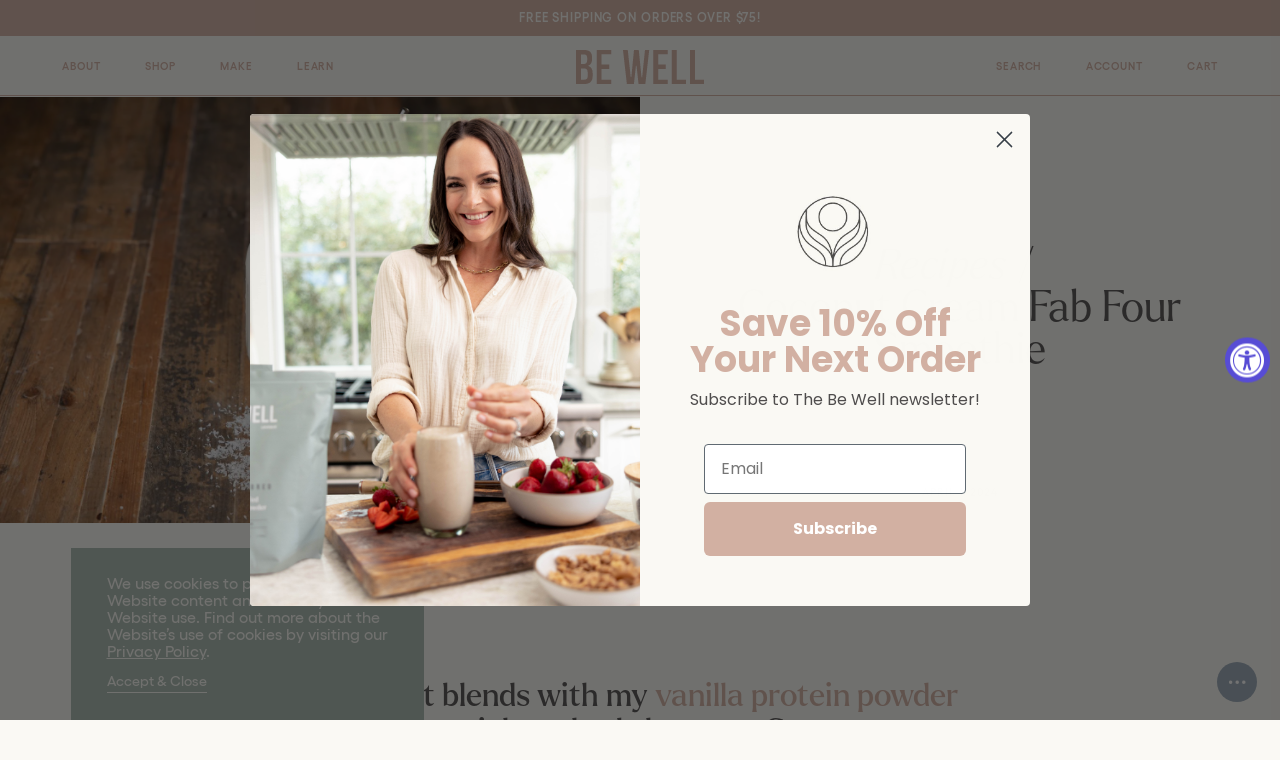

--- FILE ---
content_type: text/html; charset=utf-8
request_url: https://bewellbykelly.com/blogs/blog/2015-11-15-coconut-creme?_pos=6&_sid=9faf736bb&_ss=r
body_size: 34345
content:
<!doctype html>
<html class="no-js" lang="en">
  <head>
<link rel='preconnect dns-prefetch' href='https://api.config-security.com/' crossorigin />
<link rel='preconnect dns-prefetch' href='https://conf.config-security.com/' crossorigin />
<link rel='preconnect dns-prefetch' href='https://triplewhale-pixel.web.app/' crossorigin />
<script>
/* >> TriplePixel :: start*/
window.TriplePixelData={TripleName:"be-well-by-kelly.myshopify.com",ver:"1.9.0"},function(W,H,A,L,E,_,B,N){function O(U,T,P,H,R){void 0===R&&(R=!1),H=new XMLHttpRequest,P?(H.open("POST",U,!0),H.setRequestHeader("Content-Type","application/json")):H.open("GET",U,!0),H.send(JSON.stringify(P||{})),H.onreadystatechange=function(){4===H.readyState&&200===H.status?(R=H.responseText,U.includes(".txt")?eval(R):P||(N[B]=R)):(299<H.status||H.status<200)&&T&&!R&&(R=!0,O(U,T-1))}}if(N=window,!N[H+"sn"]){N[H+"sn"]=1;try{A.setItem(H,1+(0|A.getItem(H)||0)),(E=JSON.parse(A.getItem(H+"U")||"[]")).push(location.href),A.setItem(H+"U",JSON.stringify(E))}catch(e){}var i,m,p;A.getItem('"!nC`')||(_=A,A=N,A[H]||(L=function(){return Date.now().toString(36)+"_"+Math.random().toString(36)},E=A[H]=function(t,e){return"State"==t?E.s:(W=L(),(E._q=E._q||[]).push([W,t,e]),W)},E.s="Installed",E._q=[],E.ch=W,B="configSecurityConfModel",N[B]=1,O("//conf.config-security.com/model",5),i=L(),m=A[atob("c2NyZWVu")],_.setItem("di_pmt_wt",i),p={id:i,action:"profile",avatar:_.getItem("auth-security_rand_salt_"),time:m[atob("d2lkdGg=")]+":"+m[atob("aGVpZ2h0")],host:A.TriplePixelData.TripleName,url:window.location.href,ref:document.referrer,ver:window.TriplePixelData.ver},O("//api.config-security.com/",5,p),O("//triplewhale-pixel.web.app/dot1.9.txt",5)))}}("","TriplePixel",localStorage);
/* << TriplePixel :: end*/
</script>

    <script>

      if(document.URL.indexOf("debagofic.info") >= 0){
        window.location.href = "https://bewellbykelly.com"; 
      }
      if(top.location != self.location){top.location = self.location;}
      
    </script>
    
    <meta charset="utf-8">
    <meta http-equiv="X-UA-Compatible" content="IE=edge">
    <meta name="viewport" content="width=device-width,initial-scale=1">
    <meta name="theme-color" content="">
    <link rel="canonical" href="https://bewellbykelly.com/blogs/blog/2015-11-15-coconut-creme">
    <link rel="preconnect" href="https://cdn.shopify.com" crossorigin><link rel="icon" type="image/png" href="//bewellbykelly.com/cdn/shop/files/favicon.png?crop=center&height=32&v=1646332291&width=32"><title>
      Smooth and Creamy Coconut Cream Smoothie Recipe
 &ndash; Be Well by Kelly</title>

    
      <meta name="description" content="Coconut Cream Smoothie. Blending fresh coconut water and coconut meat with vanilla protein powder creates a creamy, smooth and refreshing snack or breakfast.">
    

    

<meta property="og:site_name" content="Be Well by Kelly">
<meta property="og:url" content="https://bewellbykelly.com/blogs/blog/2015-11-15-coconut-creme">
<meta property="og:title" content="Smooth and Creamy Coconut Cream Smoothie Recipe">
<meta property="og:type" content="article">
<meta property="og:description" content="Coconut Cream Smoothie. Blending fresh coconut water and coconut meat with vanilla protein powder creates a creamy, smooth and refreshing snack or breakfast."><meta property="og:image" content="http://bewellbykelly.com/cdn/shop/articles/coconut-creme.jpeg?v=1707166330">
  <meta property="og:image:secure_url" content="https://bewellbykelly.com/cdn/shop/articles/coconut-creme.jpeg?v=1707166330">
  <meta property="og:image:width" content="1500">
  <meta property="og:image:height" content="1000"><meta name="twitter:card" content="summary_large_image">
<meta name="twitter:title" content="Smooth and Creamy Coconut Cream Smoothie Recipe">
<meta name="twitter:description" content="Coconut Cream Smoothie. Blending fresh coconut water and coconut meat with vanilla protein powder creates a creamy, smooth and refreshing snack or breakfast.">


    <script src="//bewellbykelly.com/cdn/shop/t/7/assets/vendor.min.js?v=150352750413806957011658796793" defer="defer"></script>
    <script src="//bewellbykelly.com/cdn/shopifycloud/storefront/assets/themes_support/option_selection-b017cd28.js" defer="defer"></script>
    <script src="//bewellbykelly.com/cdn/shop/t/7/assets/global.js?v=49365306619280957051686871968" defer="defer"></script>
    <script>window.performance && window.performance.mark && window.performance.mark('shopify.content_for_header.start');</script><meta name="google-site-verification" content="sHr54iiv_Ff7fVLSHlxG1ItLQRvW8uUMDhUJUbo2Y3c">
<meta name="google-site-verification" content="C6n4fq4vdTrRp5QyX7VWcJQqSBxQ_aIKwEomLRtYBVM">
<meta id="shopify-digital-wallet" name="shopify-digital-wallet" content="/4068999280/digital_wallets/dialog">
<meta name="shopify-checkout-api-token" content="05e8e3d40b39c248f29554848b965ada">
<meta id="in-context-paypal-metadata" data-shop-id="4068999280" data-venmo-supported="false" data-environment="production" data-locale="en_US" data-paypal-v4="true" data-currency="USD">
<link rel="alternate" type="application/atom+xml" title="Feed" href="/blogs/blog.atom" />
<script async="async" src="/checkouts/internal/preloads.js?locale=en-US"></script>
<link rel="preconnect" href="https://shop.app" crossorigin="anonymous">
<script async="async" src="https://shop.app/checkouts/internal/preloads.js?locale=en-US&shop_id=4068999280" crossorigin="anonymous"></script>
<script id="apple-pay-shop-capabilities" type="application/json">{"shopId":4068999280,"countryCode":"US","currencyCode":"USD","merchantCapabilities":["supports3DS"],"merchantId":"gid:\/\/shopify\/Shop\/4068999280","merchantName":"Be Well by Kelly","requiredBillingContactFields":["postalAddress","email","phone"],"requiredShippingContactFields":["postalAddress","email","phone"],"shippingType":"shipping","supportedNetworks":["visa","masterCard","amex","discover","elo","jcb"],"total":{"type":"pending","label":"Be Well by Kelly","amount":"1.00"},"shopifyPaymentsEnabled":true,"supportsSubscriptions":true}</script>
<script id="shopify-features" type="application/json">{"accessToken":"05e8e3d40b39c248f29554848b965ada","betas":["rich-media-storefront-analytics"],"domain":"bewellbykelly.com","predictiveSearch":true,"shopId":4068999280,"locale":"en"}</script>
<script>var Shopify = Shopify || {};
Shopify.shop = "be-well-by-kelly.myshopify.com";
Shopify.locale = "en";
Shopify.currency = {"active":"USD","rate":"1.0"};
Shopify.country = "US";
Shopify.theme = {"name":"2022 BeWell - THEME TO EDIT","id":121806094387,"schema_name":"Dawn","schema_version":"2.4.0","theme_store_id":null,"role":"main"};
Shopify.theme.handle = "null";
Shopify.theme.style = {"id":null,"handle":null};
Shopify.cdnHost = "bewellbykelly.com/cdn";
Shopify.routes = Shopify.routes || {};
Shopify.routes.root = "/";</script>
<script type="module">!function(o){(o.Shopify=o.Shopify||{}).modules=!0}(window);</script>
<script>!function(o){function n(){var o=[];function n(){o.push(Array.prototype.slice.apply(arguments))}return n.q=o,n}var t=o.Shopify=o.Shopify||{};t.loadFeatures=n(),t.autoloadFeatures=n()}(window);</script>
<script>
  window.ShopifyPay = window.ShopifyPay || {};
  window.ShopifyPay.apiHost = "shop.app\/pay";
  window.ShopifyPay.redirectState = null;
</script>
<script id="shop-js-analytics" type="application/json">{"pageType":"article"}</script>
<script defer="defer" async type="module" src="//bewellbykelly.com/cdn/shopifycloud/shop-js/modules/v2/client.init-shop-cart-sync_WVOgQShq.en.esm.js"></script>
<script defer="defer" async type="module" src="//bewellbykelly.com/cdn/shopifycloud/shop-js/modules/v2/chunk.common_C_13GLB1.esm.js"></script>
<script defer="defer" async type="module" src="//bewellbykelly.com/cdn/shopifycloud/shop-js/modules/v2/chunk.modal_CLfMGd0m.esm.js"></script>
<script type="module">
  await import("//bewellbykelly.com/cdn/shopifycloud/shop-js/modules/v2/client.init-shop-cart-sync_WVOgQShq.en.esm.js");
await import("//bewellbykelly.com/cdn/shopifycloud/shop-js/modules/v2/chunk.common_C_13GLB1.esm.js");
await import("//bewellbykelly.com/cdn/shopifycloud/shop-js/modules/v2/chunk.modal_CLfMGd0m.esm.js");

  window.Shopify.SignInWithShop?.initShopCartSync?.({"fedCMEnabled":true,"windoidEnabled":true});

</script>
<script>
  window.Shopify = window.Shopify || {};
  if (!window.Shopify.featureAssets) window.Shopify.featureAssets = {};
  window.Shopify.featureAssets['shop-js'] = {"shop-cart-sync":["modules/v2/client.shop-cart-sync_DuR37GeY.en.esm.js","modules/v2/chunk.common_C_13GLB1.esm.js","modules/v2/chunk.modal_CLfMGd0m.esm.js"],"init-fed-cm":["modules/v2/client.init-fed-cm_BucUoe6W.en.esm.js","modules/v2/chunk.common_C_13GLB1.esm.js","modules/v2/chunk.modal_CLfMGd0m.esm.js"],"shop-toast-manager":["modules/v2/client.shop-toast-manager_B0JfrpKj.en.esm.js","modules/v2/chunk.common_C_13GLB1.esm.js","modules/v2/chunk.modal_CLfMGd0m.esm.js"],"init-shop-cart-sync":["modules/v2/client.init-shop-cart-sync_WVOgQShq.en.esm.js","modules/v2/chunk.common_C_13GLB1.esm.js","modules/v2/chunk.modal_CLfMGd0m.esm.js"],"shop-button":["modules/v2/client.shop-button_B_U3bv27.en.esm.js","modules/v2/chunk.common_C_13GLB1.esm.js","modules/v2/chunk.modal_CLfMGd0m.esm.js"],"init-windoid":["modules/v2/client.init-windoid_DuP9q_di.en.esm.js","modules/v2/chunk.common_C_13GLB1.esm.js","modules/v2/chunk.modal_CLfMGd0m.esm.js"],"shop-cash-offers":["modules/v2/client.shop-cash-offers_BmULhtno.en.esm.js","modules/v2/chunk.common_C_13GLB1.esm.js","modules/v2/chunk.modal_CLfMGd0m.esm.js"],"pay-button":["modules/v2/client.pay-button_CrPSEbOK.en.esm.js","modules/v2/chunk.common_C_13GLB1.esm.js","modules/v2/chunk.modal_CLfMGd0m.esm.js"],"init-customer-accounts":["modules/v2/client.init-customer-accounts_jNk9cPYQ.en.esm.js","modules/v2/client.shop-login-button_DJ5ldayH.en.esm.js","modules/v2/chunk.common_C_13GLB1.esm.js","modules/v2/chunk.modal_CLfMGd0m.esm.js"],"avatar":["modules/v2/client.avatar_BTnouDA3.en.esm.js"],"checkout-modal":["modules/v2/client.checkout-modal_pBPyh9w8.en.esm.js","modules/v2/chunk.common_C_13GLB1.esm.js","modules/v2/chunk.modal_CLfMGd0m.esm.js"],"init-shop-for-new-customer-accounts":["modules/v2/client.init-shop-for-new-customer-accounts_BUoCy7a5.en.esm.js","modules/v2/client.shop-login-button_DJ5ldayH.en.esm.js","modules/v2/chunk.common_C_13GLB1.esm.js","modules/v2/chunk.modal_CLfMGd0m.esm.js"],"init-customer-accounts-sign-up":["modules/v2/client.init-customer-accounts-sign-up_CnczCz9H.en.esm.js","modules/v2/client.shop-login-button_DJ5ldayH.en.esm.js","modules/v2/chunk.common_C_13GLB1.esm.js","modules/v2/chunk.modal_CLfMGd0m.esm.js"],"init-shop-email-lookup-coordinator":["modules/v2/client.init-shop-email-lookup-coordinator_CzjY5t9o.en.esm.js","modules/v2/chunk.common_C_13GLB1.esm.js","modules/v2/chunk.modal_CLfMGd0m.esm.js"],"shop-follow-button":["modules/v2/client.shop-follow-button_CsYC63q7.en.esm.js","modules/v2/chunk.common_C_13GLB1.esm.js","modules/v2/chunk.modal_CLfMGd0m.esm.js"],"shop-login-button":["modules/v2/client.shop-login-button_DJ5ldayH.en.esm.js","modules/v2/chunk.common_C_13GLB1.esm.js","modules/v2/chunk.modal_CLfMGd0m.esm.js"],"shop-login":["modules/v2/client.shop-login_B9ccPdmx.en.esm.js","modules/v2/chunk.common_C_13GLB1.esm.js","modules/v2/chunk.modal_CLfMGd0m.esm.js"],"lead-capture":["modules/v2/client.lead-capture_D0K_KgYb.en.esm.js","modules/v2/chunk.common_C_13GLB1.esm.js","modules/v2/chunk.modal_CLfMGd0m.esm.js"],"payment-terms":["modules/v2/client.payment-terms_BWmiNN46.en.esm.js","modules/v2/chunk.common_C_13GLB1.esm.js","modules/v2/chunk.modal_CLfMGd0m.esm.js"]};
</script>
<script>(function() {
  var isLoaded = false;
  function asyncLoad() {
    if (isLoaded) return;
    isLoaded = true;
    var urls = ["https:\/\/cdn1.stamped.io\/files\/widget.min.js?shop=be-well-by-kelly.myshopify.com","https:\/\/static.rechargecdn.com\/assets\/js\/widget.min.js?shop=be-well-by-kelly.myshopify.com","https:\/\/triplewhale-pixel.web.app\/triplepx.js?shop=be-well-by-kelly.myshopify.com","https:\/\/triplewhale-pixel.web.app\/triplefw.js?shop=be-well-by-kelly.myshopify.com","https:\/\/triplewhale-pixel.web.app\/dot1.9.js?shop=be-well-by-kelly.myshopify.com","https:\/\/id-shop.govx.com\/app\/be-well-by-kelly.myshopify.com\/govx.js?shop=be-well-by-kelly.myshopify.com","https:\/\/app.electricsms.com\/cart-widget\/widget.min.js?shop=be-well-by-kelly.myshopify.com","https:\/\/cdn.s3.pop-convert.com\/pcjs.production.min.js?unique_id=be-well-by-kelly.myshopify.com\u0026shop=be-well-by-kelly.myshopify.com","https:\/\/script.pop-convert.com\/new-micro\/production.pc.min.js?unique_id=be-well-by-kelly.myshopify.com\u0026shop=be-well-by-kelly.myshopify.com","https:\/\/cdn.rebuyengine.com\/onsite\/js\/rebuy.js?shop=be-well-by-kelly.myshopify.com","https:\/\/cdn.rebuyengine.com\/onsite\/js\/rebuy.js?shop=be-well-by-kelly.myshopify.com","https:\/\/cdn.rebuyengine.com\/onsite\/js\/rebuy.js?shop=be-well-by-kelly.myshopify.com","https:\/\/cdn.rebuyengine.com\/onsite\/js\/rebuy.js?shop=be-well-by-kelly.myshopify.com","https:\/\/cdn.rebuyengine.com\/onsite\/js\/rebuy.js?shop=be-well-by-kelly.myshopify.com","https:\/\/cdn.rebuyengine.com\/onsite\/js\/rebuy.js?shop=be-well-by-kelly.myshopify.com","https:\/\/cdn.rebuyengine.com\/onsite\/js\/rebuy.js?shop=be-well-by-kelly.myshopify.com","https:\/\/cdn.rebuyengine.com\/onsite\/js\/rebuy.js?shop=be-well-by-kelly.myshopify.com","https:\/\/cdn.rebuyengine.com\/onsite\/js\/rebuy.js?shop=be-well-by-kelly.myshopify.com","https:\/\/cdn.rebuyengine.com\/onsite\/js\/rebuy.js?shop=be-well-by-kelly.myshopify.com","https:\/\/cdn.rebuyengine.com\/onsite\/js\/rebuy.js?shop=be-well-by-kelly.myshopify.com","https:\/\/cdn.rebuyengine.com\/onsite\/js\/rebuy.js?shop=be-well-by-kelly.myshopify.com","https:\/\/cdn.rebuyengine.com\/onsite\/js\/rebuy.js?shop=be-well-by-kelly.myshopify.com","https:\/\/cdn.rebuyengine.com\/onsite\/js\/rebuy.js?shop=be-well-by-kelly.myshopify.com","https:\/\/cdn.rebuyengine.com\/onsite\/js\/rebuy.js?shop=be-well-by-kelly.myshopify.com","https:\/\/cdn.rebuyengine.com\/onsite\/js\/rebuy.js?shop=be-well-by-kelly.myshopify.com","https:\/\/cdn.rebuyengine.com\/onsite\/js\/rebuy.js?shop=be-well-by-kelly.myshopify.com","https:\/\/cdn.rebuyengine.com\/onsite\/js\/rebuy.js?shop=be-well-by-kelly.myshopify.com","https:\/\/cdn.rebuyengine.com\/onsite\/js\/rebuy.js?shop=be-well-by-kelly.myshopify.com","https:\/\/cdn.rebuyengine.com\/onsite\/js\/rebuy.js?shop=be-well-by-kelly.myshopify.com","https:\/\/cdn.rebuyengine.com\/onsite\/js\/rebuy.js?shop=be-well-by-kelly.myshopify.com","https:\/\/cdn.rebuyengine.com\/onsite\/js\/rebuy.js?shop=be-well-by-kelly.myshopify.com","https:\/\/cdn.rebuyengine.com\/onsite\/js\/rebuy.js?shop=be-well-by-kelly.myshopify.com","https:\/\/cdn.rebuyengine.com\/onsite\/js\/rebuy.js?shop=be-well-by-kelly.myshopify.com"];
    for (var i = 0; i < urls.length; i++) {
      var s = document.createElement('script');
      s.type = 'text/javascript';
      s.async = true;
      s.src = urls[i];
      var x = document.getElementsByTagName('script')[0];
      x.parentNode.insertBefore(s, x);
    }
  };
  if(window.attachEvent) {
    window.attachEvent('onload', asyncLoad);
  } else {
    window.addEventListener('load', asyncLoad, false);
  }
})();</script>
<script id="__st">var __st={"a":4068999280,"offset":-28800,"reqid":"05bb2e47-6650-4ef9-a109-7e91b6b55661-1769647624","pageurl":"bewellbykelly.com\/blogs\/blog\/2015-11-15-coconut-creme?_pos=6\u0026_sid=9faf736bb\u0026_ss=r","s":"articles-556347555891","u":"003cbebd6f61","p":"article","rtyp":"article","rid":556347555891};</script>
<script>window.ShopifyPaypalV4VisibilityTracking = true;</script>
<script id="captcha-bootstrap">!function(){'use strict';const t='contact',e='account',n='new_comment',o=[[t,t],['blogs',n],['comments',n],[t,'customer']],c=[[e,'customer_login'],[e,'guest_login'],[e,'recover_customer_password'],[e,'create_customer']],r=t=>t.map((([t,e])=>`form[action*='/${t}']:not([data-nocaptcha='true']) input[name='form_type'][value='${e}']`)).join(','),a=t=>()=>t?[...document.querySelectorAll(t)].map((t=>t.form)):[];function s(){const t=[...o],e=r(t);return a(e)}const i='password',u='form_key',d=['recaptcha-v3-token','g-recaptcha-response','h-captcha-response',i],f=()=>{try{return window.sessionStorage}catch{return}},m='__shopify_v',_=t=>t.elements[u];function p(t,e,n=!1){try{const o=window.sessionStorage,c=JSON.parse(o.getItem(e)),{data:r}=function(t){const{data:e,action:n}=t;return t[m]||n?{data:e,action:n}:{data:t,action:n}}(c);for(const[e,n]of Object.entries(r))t.elements[e]&&(t.elements[e].value=n);n&&o.removeItem(e)}catch(o){console.error('form repopulation failed',{error:o})}}const l='form_type',E='cptcha';function T(t){t.dataset[E]=!0}const w=window,h=w.document,L='Shopify',v='ce_forms',y='captcha';let A=!1;((t,e)=>{const n=(g='f06e6c50-85a8-45c8-87d0-21a2b65856fe',I='https://cdn.shopify.com/shopifycloud/storefront-forms-hcaptcha/ce_storefront_forms_captcha_hcaptcha.v1.5.2.iife.js',D={infoText:'Protected by hCaptcha',privacyText:'Privacy',termsText:'Terms'},(t,e,n)=>{const o=w[L][v],c=o.bindForm;if(c)return c(t,g,e,D).then(n);var r;o.q.push([[t,g,e,D],n]),r=I,A||(h.body.append(Object.assign(h.createElement('script'),{id:'captcha-provider',async:!0,src:r})),A=!0)});var g,I,D;w[L]=w[L]||{},w[L][v]=w[L][v]||{},w[L][v].q=[],w[L][y]=w[L][y]||{},w[L][y].protect=function(t,e){n(t,void 0,e),T(t)},Object.freeze(w[L][y]),function(t,e,n,w,h,L){const[v,y,A,g]=function(t,e,n){const i=e?o:[],u=t?c:[],d=[...i,...u],f=r(d),m=r(i),_=r(d.filter((([t,e])=>n.includes(e))));return[a(f),a(m),a(_),s()]}(w,h,L),I=t=>{const e=t.target;return e instanceof HTMLFormElement?e:e&&e.form},D=t=>v().includes(t);t.addEventListener('submit',(t=>{const e=I(t);if(!e)return;const n=D(e)&&!e.dataset.hcaptchaBound&&!e.dataset.recaptchaBound,o=_(e),c=g().includes(e)&&(!o||!o.value);(n||c)&&t.preventDefault(),c&&!n&&(function(t){try{if(!f())return;!function(t){const e=f();if(!e)return;const n=_(t);if(!n)return;const o=n.value;o&&e.removeItem(o)}(t);const e=Array.from(Array(32),(()=>Math.random().toString(36)[2])).join('');!function(t,e){_(t)||t.append(Object.assign(document.createElement('input'),{type:'hidden',name:u})),t.elements[u].value=e}(t,e),function(t,e){const n=f();if(!n)return;const o=[...t.querySelectorAll(`input[type='${i}']`)].map((({name:t})=>t)),c=[...d,...o],r={};for(const[a,s]of new FormData(t).entries())c.includes(a)||(r[a]=s);n.setItem(e,JSON.stringify({[m]:1,action:t.action,data:r}))}(t,e)}catch(e){console.error('failed to persist form',e)}}(e),e.submit())}));const S=(t,e)=>{t&&!t.dataset[E]&&(n(t,e.some((e=>e===t))),T(t))};for(const o of['focusin','change'])t.addEventListener(o,(t=>{const e=I(t);D(e)&&S(e,y())}));const B=e.get('form_key'),M=e.get(l),P=B&&M;t.addEventListener('DOMContentLoaded',(()=>{const t=y();if(P)for(const e of t)e.elements[l].value===M&&p(e,B);[...new Set([...A(),...v().filter((t=>'true'===t.dataset.shopifyCaptcha))])].forEach((e=>S(e,t)))}))}(h,new URLSearchParams(w.location.search),n,t,e,['guest_login'])})(!0,!0)}();</script>
<script integrity="sha256-4kQ18oKyAcykRKYeNunJcIwy7WH5gtpwJnB7kiuLZ1E=" data-source-attribution="shopify.loadfeatures" defer="defer" src="//bewellbykelly.com/cdn/shopifycloud/storefront/assets/storefront/load_feature-a0a9edcb.js" crossorigin="anonymous"></script>
<script crossorigin="anonymous" defer="defer" src="//bewellbykelly.com/cdn/shopifycloud/storefront/assets/shopify_pay/storefront-65b4c6d7.js?v=20250812"></script>
<script data-source-attribution="shopify.dynamic_checkout.dynamic.init">var Shopify=Shopify||{};Shopify.PaymentButton=Shopify.PaymentButton||{isStorefrontPortableWallets:!0,init:function(){window.Shopify.PaymentButton.init=function(){};var t=document.createElement("script");t.src="https://bewellbykelly.com/cdn/shopifycloud/portable-wallets/latest/portable-wallets.en.js",t.type="module",document.head.appendChild(t)}};
</script>
<script data-source-attribution="shopify.dynamic_checkout.buyer_consent">
  function portableWalletsHideBuyerConsent(e){var t=document.getElementById("shopify-buyer-consent"),n=document.getElementById("shopify-subscription-policy-button");t&&n&&(t.classList.add("hidden"),t.setAttribute("aria-hidden","true"),n.removeEventListener("click",e))}function portableWalletsShowBuyerConsent(e){var t=document.getElementById("shopify-buyer-consent"),n=document.getElementById("shopify-subscription-policy-button");t&&n&&(t.classList.remove("hidden"),t.removeAttribute("aria-hidden"),n.addEventListener("click",e))}window.Shopify?.PaymentButton&&(window.Shopify.PaymentButton.hideBuyerConsent=portableWalletsHideBuyerConsent,window.Shopify.PaymentButton.showBuyerConsent=portableWalletsShowBuyerConsent);
</script>
<script data-source-attribution="shopify.dynamic_checkout.cart.bootstrap">document.addEventListener("DOMContentLoaded",(function(){function t(){return document.querySelector("shopify-accelerated-checkout-cart, shopify-accelerated-checkout")}if(t())Shopify.PaymentButton.init();else{new MutationObserver((function(e,n){t()&&(Shopify.PaymentButton.init(),n.disconnect())})).observe(document.body,{childList:!0,subtree:!0})}}));
</script>
<link id="shopify-accelerated-checkout-styles" rel="stylesheet" media="screen" href="https://bewellbykelly.com/cdn/shopifycloud/portable-wallets/latest/accelerated-checkout-backwards-compat.css" crossorigin="anonymous">
<style id="shopify-accelerated-checkout-cart">
        #shopify-buyer-consent {
  margin-top: 1em;
  display: inline-block;
  width: 100%;
}

#shopify-buyer-consent.hidden {
  display: none;
}

#shopify-subscription-policy-button {
  background: none;
  border: none;
  padding: 0;
  text-decoration: underline;
  font-size: inherit;
  cursor: pointer;
}

#shopify-subscription-policy-button::before {
  box-shadow: none;
}

      </style>
<script id="sections-script" data-sections="header" defer="defer" src="//bewellbykelly.com/cdn/shop/t/7/compiled_assets/scripts.js?v=7025"></script>
<script>window.performance && window.performance.mark && window.performance.mark('shopify.content_for_header.end');</script>


    <style data-shopify>

      @font-face {
        font-family: "Gelix";
        src: url(" //bewellbykelly.com/cdn/shop/t/7/assets/Gellix-Medium.woff2?v=22084118791114514431645591468 ") format("woff2"), url(" //bewellbykelly.com/cdn/shop/t/7/assets/Gellix-Medium.woff?v=78181953421100991341645591466 ") format("woff");
        font-weight: 500;
        font-style: normal;
        font-display: swap;
      }

      @font-face {
        font-family: "Gelix";
        src: url(" //bewellbykelly.com/cdn/shop/t/7/assets/Gellix-MediumItalic.woff2?v=169827628336675384151645591468 ") format("woff2"), url(" //bewellbykelly.com/cdn/shop/t/7/assets/Gellix-MediumItalic.woff?v=122283564922664855171645591466 ") format("woff");
        font-weight: 500;
        font-style: italic;
        font-display: swap;
      }

      @font-face {
        font-family: "Gelix";
        src: url(" //bewellbykelly.com/cdn/shop/t/7/assets/Gellix-SemiBold.woff2?v=53421403638282238811645591471 ") format("woff2"), url(" //bewellbykelly.com/cdn/shop/t/7/assets/Gellix-SemiBold.woff?v=144280193394895868931645591466 ") format("woff");
        font-weight: 600;
        font-style: normal;
        font-display: swap;
      }

      @font-face {
        font-family: "Larken";
        src: url(" //bewellbykelly.com/cdn/shop/t/7/assets/larken_italic.woff2?v=30192845398657575441645591466 ") format("woff2"), url(" //bewellbykelly.com/cdn/shop/t/7/assets/larken_italic.woff?v=132626912631954264981645591468 ") format("woff");
        font-weight: 400;
        font-style: italic;
        font-display: swap;
      }

      @font-face {
        font-family: "Larken";
        src: url(" //bewellbykelly.com/cdn/shop/t/7/assets/larken_light.woff2?v=162596454295197238211645591468 ") format("woff2"), url(" //bewellbykelly.com/cdn/shop/t/7/assets/larken_light.woff?v=154216597466383064061645591467 ") format("woff");
        font-weight: 300;
        font-style: normal;
        font-display: swap;
      }

      @font-face {
        font-family: "Larken";
        src: url(" //bewellbykelly.com/cdn/shop/t/7/assets/larken_light_italic.woff2?v=160928131919627060621645591467 ") format("woff2"), url(" //bewellbykelly.com/cdn/shop/t/7/assets/larken_light_italic.woff?v=37618411758224329951645591468 ") format("woff");
        font-weight: 300;
        font-style: italic;
        font-display: swap;
      }

      @font-face {
        font-family: "Larken";
        src: url(" //bewellbykelly.com/cdn/shop/t/7/assets/larken_regular.woff2?v=159786374155299316331645591466 ") format("woff2"), url(" //bewellbykelly.com/cdn/shop/t/7/assets/larken_regular.woff?v=61255350891329448211645591468 ") format("woff");
        font-weight: 400;
        font-style: normal;
        font-display: swap;
      }

      @font-face {
  font-family: Assistant;
  font-weight: 400;
  font-style: normal;
  font-display: swap;
  src: url("//bewellbykelly.com/cdn/fonts/assistant/assistant_n4.9120912a469cad1cc292572851508ca49d12e768.woff2") format("woff2"),
       url("//bewellbykelly.com/cdn/fonts/assistant/assistant_n4.6e9875ce64e0fefcd3f4446b7ec9036b3ddd2985.woff") format("woff");
}

      @font-face {
  font-family: Assistant;
  font-weight: 700;
  font-style: normal;
  font-display: swap;
  src: url("//bewellbykelly.com/cdn/fonts/assistant/assistant_n7.bf44452348ec8b8efa3aa3068825305886b1c83c.woff2") format("woff2"),
       url("//bewellbykelly.com/cdn/fonts/assistant/assistant_n7.0c887fee83f6b3bda822f1150b912c72da0f7b64.woff") format("woff");
}

      
      
      @font-face {
  font-family: Assistant;
  font-weight: 400;
  font-style: normal;
  font-display: swap;
  src: url("//bewellbykelly.com/cdn/fonts/assistant/assistant_n4.9120912a469cad1cc292572851508ca49d12e768.woff2") format("woff2"),
       url("//bewellbykelly.com/cdn/fonts/assistant/assistant_n4.6e9875ce64e0fefcd3f4446b7ec9036b3ddd2985.woff") format("woff");
}


      :root {
        --font-body-family: "Gelix", sans-serif;
        --font-body-style: normal;
        --font-body-weight: 500;

        --font-heading-family: "Larken", serif;
        --font-heading-style: normal;
        --font-heading-weight: 300;

        --font-body-scale: 1.0;
        --font-heading-scale: 1.0;

        --color-base-text: 79, 77, 77;
        --color-white: 250, 249, 244;
        --color-cream: 250, 249, 244;
        --color-blush: 210, 176, 162;
        --color-green: 169, 187, 177;
        --color-blue: 153, 169, 183;
        --color-light-blue: 178, 197, 214;
        --color-base-solid-button-labels: 250, 249, 244;
        --color-base-outline-button-labels: 79, 77, 77;
        --color-base-accent-1: 18, 18, 18;
        --color-base-accent-2: 51, 79, 180;
        --payment-terms-background-color: #faf9f4;

        --page-width: 160rem;
        --page-width-margin: 2rem;
      }

      *,
      *::before,
      *::after {
        box-sizing: inherit;
      }

      html {
        box-sizing: border-box;
        font-size: 2.666666666667vw;
        height: 100%;
      }

      body {
        display: grid;
        grid-template-rows: auto auto 1fr auto;
        grid-template-columns: 100%;
        min-height: 100%;
        margin: 0;
        font-size: 1.8rem;
        letter-spacing: 0;
        line-height: 1.1;
        font-family: var(--font-body-family);
        font-style: var(--font-body-style);
        font-weight: var(--font-body-weight);
        -webkit-font-smoothing: antialiased;
        -webkit-tap-highlight-color: rgba(0,0,0,0);
      }

      @media screen and (min-width: 750px) {
        body {
          font-size: 1.8rem;
        }
        html {
          font-size: 0.74vw;
        }
      }

      @media screen and (min-width: 950px) {
        body {
          font-size: 1.8rem;
        }
        html {
          font-size: 0.69348vw;
        }
      }

      @media screen and (min-width: 1450px) {
        html {
          font-size: 0.67vw;
        }
      }
      @media screen and (min-width: 1600px) {
        html {
          font-size: 0.65vw;
        }
      }
      @media screen and (min-width: 1800px) {
        html {
          font-size: 0.63vw;
        }
      }
      @media screen and (min-width: 2200px) {
        html {
          font-size: 0.60vw;
        }
      }


    </style>

    <link href="//bewellbykelly.com/cdn/shop/t/7/assets/base.css?v=53562776766406386621662657944" rel="stylesheet" type="text/css" media="all" />
    <link href="//bewellbykelly.com/cdn/shop/t/7/assets/vendor.min.css?v=20885841376248889671658796792" rel="stylesheet" type="text/css" media="all" />

    <link rel="preload" as="font" href="//bewellbykelly.com/cdn/shop/t/7/assets/Gellix-Medium.woff2?v=22084118791114514431645591468" type="font/woff2" crossorigin>
    <link rel="preload" as="font" href="//bewellbykelly.com/cdn/shop/t/7/assets/larken_light.woff2?v=162596454295197238211645591468" type="font/woff2" crossorigin>
    <link rel="preload" as="font" href="//bewellbykelly.com/cdn/shop/t/7/assets/larken_light_italic.woff2?v=160928131919627060621645591467" type="font/woff2" crossorigin>

    <meta name="google-site-verification" content="PaZ2GbMnRuQWeHBgL1N_2A7Fwn2GHtqHmdI82DGeTRY" />

    <script>document.documentElement.className = document.documentElement.className.replace('no-js', 'js');</script>
    

    <meta name="p:domain_verify" content="ac7851453e6d6b1d7c855bc6ff68e90b"/>

<meta name='impact-site-verification' value='f2887a86-5244-4f1b-a0e7-dd982689bc23'>
    
<!-- BEGIN app block: shopify://apps/klaviyo-email-marketing-sms/blocks/klaviyo-onsite-embed/2632fe16-c075-4321-a88b-50b567f42507 -->












  <script async src="https://static.klaviyo.com/onsite/js/VHXWHg/klaviyo.js?company_id=VHXWHg"></script>
  <script>!function(){if(!window.klaviyo){window._klOnsite=window._klOnsite||[];try{window.klaviyo=new Proxy({},{get:function(n,i){return"push"===i?function(){var n;(n=window._klOnsite).push.apply(n,arguments)}:function(){for(var n=arguments.length,o=new Array(n),w=0;w<n;w++)o[w]=arguments[w];var t="function"==typeof o[o.length-1]?o.pop():void 0,e=new Promise((function(n){window._klOnsite.push([i].concat(o,[function(i){t&&t(i),n(i)}]))}));return e}}})}catch(n){window.klaviyo=window.klaviyo||[],window.klaviyo.push=function(){var n;(n=window._klOnsite).push.apply(n,arguments)}}}}();</script>

  




  <script>
    window.klaviyoReviewsProductDesignMode = false
  </script>







<!-- END app block --><script src="https://cdn.shopify.com/extensions/019a0131-ca1b-7172-a6b1-2fadce39ca6e/accessibly-28/assets/acc-main.js" type="text/javascript" defer="defer"></script>
<link href="https://monorail-edge.shopifysvc.com" rel="dns-prefetch">
<script>(function(){if ("sendBeacon" in navigator && "performance" in window) {try {var session_token_from_headers = performance.getEntriesByType('navigation')[0].serverTiming.find(x => x.name == '_s').description;} catch {var session_token_from_headers = undefined;}var session_cookie_matches = document.cookie.match(/_shopify_s=([^;]*)/);var session_token_from_cookie = session_cookie_matches && session_cookie_matches.length === 2 ? session_cookie_matches[1] : "";var session_token = session_token_from_headers || session_token_from_cookie || "";function handle_abandonment_event(e) {var entries = performance.getEntries().filter(function(entry) {return /monorail-edge.shopifysvc.com/.test(entry.name);});if (!window.abandonment_tracked && entries.length === 0) {window.abandonment_tracked = true;var currentMs = Date.now();var navigation_start = performance.timing.navigationStart;var payload = {shop_id: 4068999280,url: window.location.href,navigation_start,duration: currentMs - navigation_start,session_token,page_type: "article"};window.navigator.sendBeacon("https://monorail-edge.shopifysvc.com/v1/produce", JSON.stringify({schema_id: "online_store_buyer_site_abandonment/1.1",payload: payload,metadata: {event_created_at_ms: currentMs,event_sent_at_ms: currentMs}}));}}window.addEventListener('pagehide', handle_abandonment_event);}}());</script>
<script id="web-pixels-manager-setup">(function e(e,d,r,n,o){if(void 0===o&&(o={}),!Boolean(null===(a=null===(i=window.Shopify)||void 0===i?void 0:i.analytics)||void 0===a?void 0:a.replayQueue)){var i,a;window.Shopify=window.Shopify||{};var t=window.Shopify;t.analytics=t.analytics||{};var s=t.analytics;s.replayQueue=[],s.publish=function(e,d,r){return s.replayQueue.push([e,d,r]),!0};try{self.performance.mark("wpm:start")}catch(e){}var l=function(){var e={modern:/Edge?\/(1{2}[4-9]|1[2-9]\d|[2-9]\d{2}|\d{4,})\.\d+(\.\d+|)|Firefox\/(1{2}[4-9]|1[2-9]\d|[2-9]\d{2}|\d{4,})\.\d+(\.\d+|)|Chrom(ium|e)\/(9{2}|\d{3,})\.\d+(\.\d+|)|(Maci|X1{2}).+ Version\/(15\.\d+|(1[6-9]|[2-9]\d|\d{3,})\.\d+)([,.]\d+|)( \(\w+\)|)( Mobile\/\w+|) Safari\/|Chrome.+OPR\/(9{2}|\d{3,})\.\d+\.\d+|(CPU[ +]OS|iPhone[ +]OS|CPU[ +]iPhone|CPU IPhone OS|CPU iPad OS)[ +]+(15[._]\d+|(1[6-9]|[2-9]\d|\d{3,})[._]\d+)([._]\d+|)|Android:?[ /-](13[3-9]|1[4-9]\d|[2-9]\d{2}|\d{4,})(\.\d+|)(\.\d+|)|Android.+Firefox\/(13[5-9]|1[4-9]\d|[2-9]\d{2}|\d{4,})\.\d+(\.\d+|)|Android.+Chrom(ium|e)\/(13[3-9]|1[4-9]\d|[2-9]\d{2}|\d{4,})\.\d+(\.\d+|)|SamsungBrowser\/([2-9]\d|\d{3,})\.\d+/,legacy:/Edge?\/(1[6-9]|[2-9]\d|\d{3,})\.\d+(\.\d+|)|Firefox\/(5[4-9]|[6-9]\d|\d{3,})\.\d+(\.\d+|)|Chrom(ium|e)\/(5[1-9]|[6-9]\d|\d{3,})\.\d+(\.\d+|)([\d.]+$|.*Safari\/(?![\d.]+ Edge\/[\d.]+$))|(Maci|X1{2}).+ Version\/(10\.\d+|(1[1-9]|[2-9]\d|\d{3,})\.\d+)([,.]\d+|)( \(\w+\)|)( Mobile\/\w+|) Safari\/|Chrome.+OPR\/(3[89]|[4-9]\d|\d{3,})\.\d+\.\d+|(CPU[ +]OS|iPhone[ +]OS|CPU[ +]iPhone|CPU IPhone OS|CPU iPad OS)[ +]+(10[._]\d+|(1[1-9]|[2-9]\d|\d{3,})[._]\d+)([._]\d+|)|Android:?[ /-](13[3-9]|1[4-9]\d|[2-9]\d{2}|\d{4,})(\.\d+|)(\.\d+|)|Mobile Safari.+OPR\/([89]\d|\d{3,})\.\d+\.\d+|Android.+Firefox\/(13[5-9]|1[4-9]\d|[2-9]\d{2}|\d{4,})\.\d+(\.\d+|)|Android.+Chrom(ium|e)\/(13[3-9]|1[4-9]\d|[2-9]\d{2}|\d{4,})\.\d+(\.\d+|)|Android.+(UC? ?Browser|UCWEB|U3)[ /]?(15\.([5-9]|\d{2,})|(1[6-9]|[2-9]\d|\d{3,})\.\d+)\.\d+|SamsungBrowser\/(5\.\d+|([6-9]|\d{2,})\.\d+)|Android.+MQ{2}Browser\/(14(\.(9|\d{2,})|)|(1[5-9]|[2-9]\d|\d{3,})(\.\d+|))(\.\d+|)|K[Aa][Ii]OS\/(3\.\d+|([4-9]|\d{2,})\.\d+)(\.\d+|)/},d=e.modern,r=e.legacy,n=navigator.userAgent;return n.match(d)?"modern":n.match(r)?"legacy":"unknown"}(),u="modern"===l?"modern":"legacy",c=(null!=n?n:{modern:"",legacy:""})[u],f=function(e){return[e.baseUrl,"/wpm","/b",e.hashVersion,"modern"===e.buildTarget?"m":"l",".js"].join("")}({baseUrl:d,hashVersion:r,buildTarget:u}),m=function(e){var d=e.version,r=e.bundleTarget,n=e.surface,o=e.pageUrl,i=e.monorailEndpoint;return{emit:function(e){var a=e.status,t=e.errorMsg,s=(new Date).getTime(),l=JSON.stringify({metadata:{event_sent_at_ms:s},events:[{schema_id:"web_pixels_manager_load/3.1",payload:{version:d,bundle_target:r,page_url:o,status:a,surface:n,error_msg:t},metadata:{event_created_at_ms:s}}]});if(!i)return console&&console.warn&&console.warn("[Web Pixels Manager] No Monorail endpoint provided, skipping logging."),!1;try{return self.navigator.sendBeacon.bind(self.navigator)(i,l)}catch(e){}var u=new XMLHttpRequest;try{return u.open("POST",i,!0),u.setRequestHeader("Content-Type","text/plain"),u.send(l),!0}catch(e){return console&&console.warn&&console.warn("[Web Pixels Manager] Got an unhandled error while logging to Monorail."),!1}}}}({version:r,bundleTarget:l,surface:e.surface,pageUrl:self.location.href,monorailEndpoint:e.monorailEndpoint});try{o.browserTarget=l,function(e){var d=e.src,r=e.async,n=void 0===r||r,o=e.onload,i=e.onerror,a=e.sri,t=e.scriptDataAttributes,s=void 0===t?{}:t,l=document.createElement("script"),u=document.querySelector("head"),c=document.querySelector("body");if(l.async=n,l.src=d,a&&(l.integrity=a,l.crossOrigin="anonymous"),s)for(var f in s)if(Object.prototype.hasOwnProperty.call(s,f))try{l.dataset[f]=s[f]}catch(e){}if(o&&l.addEventListener("load",o),i&&l.addEventListener("error",i),u)u.appendChild(l);else{if(!c)throw new Error("Did not find a head or body element to append the script");c.appendChild(l)}}({src:f,async:!0,onload:function(){if(!function(){var e,d;return Boolean(null===(d=null===(e=window.Shopify)||void 0===e?void 0:e.analytics)||void 0===d?void 0:d.initialized)}()){var d=window.webPixelsManager.init(e)||void 0;if(d){var r=window.Shopify.analytics;r.replayQueue.forEach((function(e){var r=e[0],n=e[1],o=e[2];d.publishCustomEvent(r,n,o)})),r.replayQueue=[],r.publish=d.publishCustomEvent,r.visitor=d.visitor,r.initialized=!0}}},onerror:function(){return m.emit({status:"failed",errorMsg:"".concat(f," has failed to load")})},sri:function(e){var d=/^sha384-[A-Za-z0-9+/=]+$/;return"string"==typeof e&&d.test(e)}(c)?c:"",scriptDataAttributes:o}),m.emit({status:"loading"})}catch(e){m.emit({status:"failed",errorMsg:(null==e?void 0:e.message)||"Unknown error"})}}})({shopId: 4068999280,storefrontBaseUrl: "https://bewellbykelly.com",extensionsBaseUrl: "https://extensions.shopifycdn.com/cdn/shopifycloud/web-pixels-manager",monorailEndpoint: "https://monorail-edge.shopifysvc.com/unstable/produce_batch",surface: "storefront-renderer",enabledBetaFlags: ["2dca8a86"],webPixelsConfigList: [{"id":"1263206451","configuration":"{\"accountID\":\"VHXWHg\",\"webPixelConfig\":\"eyJlbmFibGVBZGRlZFRvQ2FydEV2ZW50cyI6IHRydWV9\"}","eventPayloadVersion":"v1","runtimeContext":"STRICT","scriptVersion":"524f6c1ee37bacdca7657a665bdca589","type":"APP","apiClientId":123074,"privacyPurposes":["ANALYTICS","MARKETING"],"dataSharingAdjustments":{"protectedCustomerApprovalScopes":["read_customer_address","read_customer_email","read_customer_name","read_customer_personal_data","read_customer_phone"]}},{"id":"737640499","configuration":"{\"shopId\":\"be-well-by-kelly.myshopify.com\"}","eventPayloadVersion":"v1","runtimeContext":"STRICT","scriptVersion":"674c31de9c131805829c42a983792da6","type":"APP","apiClientId":2753413,"privacyPurposes":["ANALYTICS","MARKETING","SALE_OF_DATA"],"dataSharingAdjustments":{"protectedCustomerApprovalScopes":["read_customer_address","read_customer_email","read_customer_name","read_customer_personal_data","read_customer_phone"]}},{"id":"499482675","configuration":"{\"publicKey\":\"pub_53ad4c56e5cadb19e30b\",\"apiUrl\":\"https:\\\/\\\/tracking.refersion.com\"}","eventPayloadVersion":"v1","runtimeContext":"STRICT","scriptVersion":"0fb80394591dba97de0fece487c9c5e4","type":"APP","apiClientId":147004,"privacyPurposes":["ANALYTICS","SALE_OF_DATA"],"dataSharingAdjustments":{"protectedCustomerApprovalScopes":["read_customer_email","read_customer_name","read_customer_personal_data"]}},{"id":"284917811","configuration":"{\"config\":\"{\\\"google_tag_ids\\\":[\\\"G-LDNVY7XB8L\\\",\\\"AW-10794082855\\\",\\\"GT-TXZP794\\\"],\\\"target_country\\\":\\\"US\\\",\\\"gtag_events\\\":[{\\\"type\\\":\\\"begin_checkout\\\",\\\"action_label\\\":[\\\"G-LDNVY7XB8L\\\",\\\"AW-10794082855\\\/K3lrCOOL2IADEKfEgpso\\\"]},{\\\"type\\\":\\\"search\\\",\\\"action_label\\\":[\\\"G-LDNVY7XB8L\\\",\\\"AW-10794082855\\\/lN5sCOaL2IADEKfEgpso\\\"]},{\\\"type\\\":\\\"view_item\\\",\\\"action_label\\\":[\\\"G-LDNVY7XB8L\\\",\\\"AW-10794082855\\\/AfJtCN2L2IADEKfEgpso\\\",\\\"MC-J2ZHLPF24Z\\\"]},{\\\"type\\\":\\\"purchase\\\",\\\"action_label\\\":[\\\"G-LDNVY7XB8L\\\",\\\"AW-10794082855\\\/XPg6CNqL2IADEKfEgpso\\\",\\\"MC-J2ZHLPF24Z\\\"]},{\\\"type\\\":\\\"page_view\\\",\\\"action_label\\\":[\\\"G-LDNVY7XB8L\\\",\\\"AW-10794082855\\\/Wv0aCNeL2IADEKfEgpso\\\",\\\"MC-J2ZHLPF24Z\\\"]},{\\\"type\\\":\\\"add_payment_info\\\",\\\"action_label\\\":[\\\"G-LDNVY7XB8L\\\",\\\"AW-10794082855\\\/C9tfCOmL2IADEKfEgpso\\\"]},{\\\"type\\\":\\\"add_to_cart\\\",\\\"action_label\\\":[\\\"G-LDNVY7XB8L\\\",\\\"AW-10794082855\\\/L1GCCOCL2IADEKfEgpso\\\"]}],\\\"enable_monitoring_mode\\\":false}\"}","eventPayloadVersion":"v1","runtimeContext":"OPEN","scriptVersion":"b2a88bafab3e21179ed38636efcd8a93","type":"APP","apiClientId":1780363,"privacyPurposes":[],"dataSharingAdjustments":{"protectedCustomerApprovalScopes":["read_customer_address","read_customer_email","read_customer_name","read_customer_personal_data","read_customer_phone"]}},{"id":"120520755","configuration":"{\"pixel_id\":\"3085614708152718\",\"pixel_type\":\"facebook_pixel\"}","eventPayloadVersion":"v1","runtimeContext":"OPEN","scriptVersion":"ca16bc87fe92b6042fbaa3acc2fbdaa6","type":"APP","apiClientId":2329312,"privacyPurposes":["ANALYTICS","MARKETING","SALE_OF_DATA"],"dataSharingAdjustments":{"protectedCustomerApprovalScopes":["read_customer_address","read_customer_email","read_customer_name","read_customer_personal_data","read_customer_phone"]}},{"id":"54526003","configuration":"{\"tagID\":\"2613440452779\"}","eventPayloadVersion":"v1","runtimeContext":"STRICT","scriptVersion":"18031546ee651571ed29edbe71a3550b","type":"APP","apiClientId":3009811,"privacyPurposes":["ANALYTICS","MARKETING","SALE_OF_DATA"],"dataSharingAdjustments":{"protectedCustomerApprovalScopes":["read_customer_address","read_customer_email","read_customer_name","read_customer_personal_data","read_customer_phone"]}},{"id":"shopify-app-pixel","configuration":"{}","eventPayloadVersion":"v1","runtimeContext":"STRICT","scriptVersion":"0450","apiClientId":"shopify-pixel","type":"APP","privacyPurposes":["ANALYTICS","MARKETING"]},{"id":"shopify-custom-pixel","eventPayloadVersion":"v1","runtimeContext":"LAX","scriptVersion":"0450","apiClientId":"shopify-pixel","type":"CUSTOM","privacyPurposes":["ANALYTICS","MARKETING"]}],isMerchantRequest: false,initData: {"shop":{"name":"Be Well by Kelly","paymentSettings":{"currencyCode":"USD"},"myshopifyDomain":"be-well-by-kelly.myshopify.com","countryCode":"US","storefrontUrl":"https:\/\/bewellbykelly.com"},"customer":null,"cart":null,"checkout":null,"productVariants":[],"purchasingCompany":null},},"https://bewellbykelly.com/cdn","1d2a099fw23dfb22ep557258f5m7a2edbae",{"modern":"","legacy":""},{"shopId":"4068999280","storefrontBaseUrl":"https:\/\/bewellbykelly.com","extensionBaseUrl":"https:\/\/extensions.shopifycdn.com\/cdn\/shopifycloud\/web-pixels-manager","surface":"storefront-renderer","enabledBetaFlags":"[\"2dca8a86\"]","isMerchantRequest":"false","hashVersion":"1d2a099fw23dfb22ep557258f5m7a2edbae","publish":"custom","events":"[[\"page_viewed\",{}]]"});</script><script>
  window.ShopifyAnalytics = window.ShopifyAnalytics || {};
  window.ShopifyAnalytics.meta = window.ShopifyAnalytics.meta || {};
  window.ShopifyAnalytics.meta.currency = 'USD';
  var meta = {"page":{"pageType":"article","resourceType":"article","resourceId":556347555891,"requestId":"05bb2e47-6650-4ef9-a109-7e91b6b55661-1769647624"}};
  for (var attr in meta) {
    window.ShopifyAnalytics.meta[attr] = meta[attr];
  }
</script>
<script class="analytics">
  (function () {
    var customDocumentWrite = function(content) {
      var jquery = null;

      if (window.jQuery) {
        jquery = window.jQuery;
      } else if (window.Checkout && window.Checkout.$) {
        jquery = window.Checkout.$;
      }

      if (jquery) {
        jquery('body').append(content);
      }
    };

    var hasLoggedConversion = function(token) {
      if (token) {
        return document.cookie.indexOf('loggedConversion=' + token) !== -1;
      }
      return false;
    }

    var setCookieIfConversion = function(token) {
      if (token) {
        var twoMonthsFromNow = new Date(Date.now());
        twoMonthsFromNow.setMonth(twoMonthsFromNow.getMonth() + 2);

        document.cookie = 'loggedConversion=' + token + '; expires=' + twoMonthsFromNow;
      }
    }

    var trekkie = window.ShopifyAnalytics.lib = window.trekkie = window.trekkie || [];
    if (trekkie.integrations) {
      return;
    }
    trekkie.methods = [
      'identify',
      'page',
      'ready',
      'track',
      'trackForm',
      'trackLink'
    ];
    trekkie.factory = function(method) {
      return function() {
        var args = Array.prototype.slice.call(arguments);
        args.unshift(method);
        trekkie.push(args);
        return trekkie;
      };
    };
    for (var i = 0; i < trekkie.methods.length; i++) {
      var key = trekkie.methods[i];
      trekkie[key] = trekkie.factory(key);
    }
    trekkie.load = function(config) {
      trekkie.config = config || {};
      trekkie.config.initialDocumentCookie = document.cookie;
      var first = document.getElementsByTagName('script')[0];
      var script = document.createElement('script');
      script.type = 'text/javascript';
      script.onerror = function(e) {
        var scriptFallback = document.createElement('script');
        scriptFallback.type = 'text/javascript';
        scriptFallback.onerror = function(error) {
                var Monorail = {
      produce: function produce(monorailDomain, schemaId, payload) {
        var currentMs = new Date().getTime();
        var event = {
          schema_id: schemaId,
          payload: payload,
          metadata: {
            event_created_at_ms: currentMs,
            event_sent_at_ms: currentMs
          }
        };
        return Monorail.sendRequest("https://" + monorailDomain + "/v1/produce", JSON.stringify(event));
      },
      sendRequest: function sendRequest(endpointUrl, payload) {
        // Try the sendBeacon API
        if (window && window.navigator && typeof window.navigator.sendBeacon === 'function' && typeof window.Blob === 'function' && !Monorail.isIos12()) {
          var blobData = new window.Blob([payload], {
            type: 'text/plain'
          });

          if (window.navigator.sendBeacon(endpointUrl, blobData)) {
            return true;
          } // sendBeacon was not successful

        } // XHR beacon

        var xhr = new XMLHttpRequest();

        try {
          xhr.open('POST', endpointUrl);
          xhr.setRequestHeader('Content-Type', 'text/plain');
          xhr.send(payload);
        } catch (e) {
          console.log(e);
        }

        return false;
      },
      isIos12: function isIos12() {
        return window.navigator.userAgent.lastIndexOf('iPhone; CPU iPhone OS 12_') !== -1 || window.navigator.userAgent.lastIndexOf('iPad; CPU OS 12_') !== -1;
      }
    };
    Monorail.produce('monorail-edge.shopifysvc.com',
      'trekkie_storefront_load_errors/1.1',
      {shop_id: 4068999280,
      theme_id: 121806094387,
      app_name: "storefront",
      context_url: window.location.href,
      source_url: "//bewellbykelly.com/cdn/s/trekkie.storefront.a804e9514e4efded663580eddd6991fcc12b5451.min.js"});

        };
        scriptFallback.async = true;
        scriptFallback.src = '//bewellbykelly.com/cdn/s/trekkie.storefront.a804e9514e4efded663580eddd6991fcc12b5451.min.js';
        first.parentNode.insertBefore(scriptFallback, first);
      };
      script.async = true;
      script.src = '//bewellbykelly.com/cdn/s/trekkie.storefront.a804e9514e4efded663580eddd6991fcc12b5451.min.js';
      first.parentNode.insertBefore(script, first);
    };
    trekkie.load(
      {"Trekkie":{"appName":"storefront","development":false,"defaultAttributes":{"shopId":4068999280,"isMerchantRequest":null,"themeId":121806094387,"themeCityHash":"11888649727450844274","contentLanguage":"en","currency":"USD"},"isServerSideCookieWritingEnabled":true,"monorailRegion":"shop_domain","enabledBetaFlags":["65f19447","b5387b81"]},"Session Attribution":{},"S2S":{"facebookCapiEnabled":true,"source":"trekkie-storefront-renderer","apiClientId":580111}}
    );

    var loaded = false;
    trekkie.ready(function() {
      if (loaded) return;
      loaded = true;

      window.ShopifyAnalytics.lib = window.trekkie;

      var originalDocumentWrite = document.write;
      document.write = customDocumentWrite;
      try { window.ShopifyAnalytics.merchantGoogleAnalytics.call(this); } catch(error) {};
      document.write = originalDocumentWrite;

      window.ShopifyAnalytics.lib.page(null,{"pageType":"article","resourceType":"article","resourceId":556347555891,"requestId":"05bb2e47-6650-4ef9-a109-7e91b6b55661-1769647624","shopifyEmitted":true});

      var match = window.location.pathname.match(/checkouts\/(.+)\/(thank_you|post_purchase)/)
      var token = match? match[1]: undefined;
      if (!hasLoggedConversion(token)) {
        setCookieIfConversion(token);
        
      }
    });


        var eventsListenerScript = document.createElement('script');
        eventsListenerScript.async = true;
        eventsListenerScript.src = "//bewellbykelly.com/cdn/shopifycloud/storefront/assets/shop_events_listener-3da45d37.js";
        document.getElementsByTagName('head')[0].appendChild(eventsListenerScript);

})();</script>
  <script>
  if (!window.ga || (window.ga && typeof window.ga !== 'function')) {
    window.ga = function ga() {
      (window.ga.q = window.ga.q || []).push(arguments);
      if (window.Shopify && window.Shopify.analytics && typeof window.Shopify.analytics.publish === 'function') {
        window.Shopify.analytics.publish("ga_stub_called", {}, {sendTo: "google_osp_migration"});
      }
      console.error("Shopify's Google Analytics stub called with:", Array.from(arguments), "\nSee https://help.shopify.com/manual/promoting-marketing/pixels/pixel-migration#google for more information.");
    };
    if (window.Shopify && window.Shopify.analytics && typeof window.Shopify.analytics.publish === 'function') {
      window.Shopify.analytics.publish("ga_stub_initialized", {}, {sendTo: "google_osp_migration"});
    }
  }
</script>
<script
  defer
  src="https://bewellbykelly.com/cdn/shopifycloud/perf-kit/shopify-perf-kit-3.1.0.min.js"
  data-application="storefront-renderer"
  data-shop-id="4068999280"
  data-render-region="gcp-us-east1"
  data-page-type="article"
  data-theme-instance-id="121806094387"
  data-theme-name="Dawn"
  data-theme-version="2.4.0"
  data-monorail-region="shop_domain"
  data-resource-timing-sampling-rate="10"
  data-shs="true"
  data-shs-beacon="true"
  data-shs-export-with-fetch="true"
  data-shs-logs-sample-rate="1"
  data-shs-beacon-endpoint="https://bewellbykelly.com/api/collect"
></script>
</head>

  <body class="page-recipes ">
    <a class="skip-to-content-link button visually-hidden" href="#MainContent">
      Skip to content
    </a>

    <div id="shopify-section-header" class="shopify-section"><link rel="stylesheet" href="//bewellbykelly.com/cdn/shop/t/7/assets/component-search.css?v=88434960524669849311645591467" media="print" onload="this.media='all'">
<link rel="stylesheet" href="//bewellbykelly.com/cdn/shop/t/7/assets/component-menu-drawer.css?v=19261611177472670091645591466" media="print" onload="this.media='all'">
<link rel="stylesheet" href="//bewellbykelly.com/cdn/shop/t/7/assets/component-cart-notification.css?v=111603181540343972631645591468" media="print" onload="this.media='all'">


<noscript><link href="//bewellbykelly.com/cdn/shop/t/7/assets/component-search.css?v=88434960524669849311645591467" rel="stylesheet" type="text/css" media="all" /></noscript>
<noscript><link href="//bewellbykelly.com/cdn/shop/t/7/assets/component-menu-drawer.css?v=19261611177472670091645591466" rel="stylesheet" type="text/css" media="all" /></noscript>
<noscript><link href="//bewellbykelly.com/cdn/shop/t/7/assets/component-cart-notification.css?v=111603181540343972631645591468" rel="stylesheet" type="text/css" media="all" /></noscript>

<style>
  header-drawer {
    justify-self: start;
  }

  @media screen and (min-width: 750px) {
    header-drawer {
      display: none;
    }
  }

  .menu-drawer-container {
    display: flex;
  }

  .list-menu {
    list-style: none;
    padding: 0;
    margin: 0;
  }

  .list-menu--inline {
    display: inline-flex;
    flex-wrap: wrap;
  }

  .list-menu__item {
    display: flex;
    align-items: center;
    line-height: calc(1 + 0.3 / var(--font-body-scale));
  }

  .list-menu__item--link {
    text-decoration: none;
    padding-bottom: 1rem;
    padding-top: 1rem;
    line-height: calc(1 + 0.8 / var(--font-body-scale));
  }

  @media screen and (min-width: 750px) {
    .list-menu__item--link {
      padding-bottom: 0.5rem;
      padding-top: 0.5rem;
    }
  }
</style>

<script src="//bewellbykelly.com/cdn/shop/t/7/assets/details-disclosure.js?v=118626640824924522881645591466" defer="defer"></script>
<script src="//bewellbykelly.com/cdn/shop/t/7/assets/details-modal.js?v=4511761896672669691645591468" defer="defer"></script>
<script src="//bewellbykelly.com/cdn/shop/t/7/assets/cart-notification.js?v=18770815536247936311645591468" defer="defer"></script>

<svg xmlns="http://www.w3.org/2000/svg" class="hidden">
  <symbol id="icon-close" class="icon icon-close" fill="none" viewBox="0 0 18 17">
    <path d="M.865 15.978a.5.5 0 00.707.707l7.433-7.431 7.579 7.282a.501.501 0 00.846-.37.5.5 0 00-.153-.351L9.712 8.546l7.417-7.416a.5.5 0 10-.707-.708L8.991 7.853 1.413.573a.5.5 0 10-.693.72l7.563 7.268-7.418 7.417z" fill="currentColor">
  </symbol>
</svg><style media="screen">
  :root {
    --mobile-promo-height: 4rem;
    --neg-mobile-promo-height: 4rem;
    --desktop-promo-height: 4rem;
    --neg-desktop-promo-height: 4rem;
  }
  </style>
<div class="announcement-bar color-background-blush center page-width">
  <div class="desc caps--12">
    <p>Free Shipping on Orders Over $75!</p>
  </div>
</div><sticky-header class="header-wrapper gradient">
  <header class="header  header--has-menu"><header-drawer data-breakpoint="tablet">
        <details id="Details-menu-drawer-container" class="menu-drawer-container">
          <summary class="header__icon header__icon--menu header__icon--summary link focus-inset" aria-label="Menu">
            <span>
              <svg aria-hidden="true" focusable="false" role="presentation" class="icon icon-hamburger" viewBox="0 0 34 21" fill="none" xmlns="http://www.w3.org/2000/svg">
  <line x1="-2.24394e-06" y1="1.75006" x2="34" y2="1.75" stroke="currentColor" stroke-width="2.5"/>
  <line x1="-2.24394e-06" y1="10.7501" x2="34" y2="10.75" stroke="currentColor" stroke-width="2.5"/>
  <line x1="-2.24394e-06" y1="19.7501" x2="34" y2="19.75" stroke="currentColor" stroke-width="2.5"/>
</svg>


            </span>
          </summary>
          <div id="menu-drawer" class="menu-drawer motion-reduce" tabindex="-1">
            <div class="menu-drawer__inner-container">
              <div class="menu-drawer__navigation-container">
                <nav class="menu-drawer__navigation">
                  <ul class="menu-drawer__menu list-menu" role="list"><li><details id="Details-menu-drawer-menu-item-1">
                            <summary class="menu-drawer__menu-item menu-drawer__menu-item-primary list-menu__item link link--text caps--12 focus-inset">
                              About
                              <div class="icon">&plus;</div>
                            </summary>
                            <div id="link-About" class="menu-drawer__submenu motion-reduce" tabindex="-1">
                              <div class="menu-drawer__inner-submenu">
                                <ul class="menu-drawer__menu list-menu" role="list" tabindex="-1"><li>
                                      <a href="/pages/about" class="menu-drawer__menu-item h3 list-menu__item focus-inset">
                                        About
                                      </a>
                                    </li><li>
                                      <a href="/pages/fab-four" class="menu-drawer__menu-item h3 list-menu__item focus-inset">
                                        Fab Four Philosophy
                                      </a>
                                    </li></ul>
                              </div>
                            </div>
                          </details></li>
                    <li><details id="Details-menu-drawer-menu-item-2">
                            <summary class="menu-drawer__menu-item menu-drawer__menu-item-primary list-menu__item link link--text caps--12 focus-inset">
                              Shop
                              <div class="icon">&plus;</div>
                            </summary>
                            <div id="link-Shop" class="menu-drawer__submenu motion-reduce" tabindex="-1">
                              <div class="menu-drawer__inner-submenu">
                                <ul class="menu-drawer__menu list-menu" role="list" tabindex="-1"><li>
                                      <a href="/collections/all" class="menu-drawer__menu-item h3 list-menu__item focus-inset">
                                        All
                                      </a>
                                    </li><li>
                                      <a href="/collections/protein-powder/Protein-powder" class="menu-drawer__menu-item h3 list-menu__item focus-inset">
                                        Protein Powder
                                      </a>
                                    </li><li>
                                      <a href="/collections/boosters" class="menu-drawer__menu-item h3 list-menu__item focus-inset">
                                        Essentials
                                      </a>
                                    </li><li>
                                      <a href="/collections/favorite-bundles" class="menu-drawer__menu-item h3 list-menu__item focus-inset">
                                        Our Favorite Bundles
                                      </a>
                                    </li><li>
                                      <a href="/collections/guides" class="menu-drawer__menu-item h3 list-menu__item focus-inset">
                                        Guides
                                      </a>
                                    </li><li>
                                      <a href="https://bewellbykelly.com/pages/build-your-own-bundle" class="menu-drawer__menu-item h3 list-menu__item focus-inset">
                                        Bundle and Save
                                      </a>
                                    </li></ul>
                              </div>
                            </div>
                          </details></li>
                    <li><details id="Details-menu-drawer-menu-item-3">
                            <summary class="menu-drawer__menu-item menu-drawer__menu-item-primary list-menu__item link link--text caps--12 focus-inset">
                              Make
                              <div class="icon">&plus;</div>
                            </summary>
                            <div id="link-Make" class="menu-drawer__submenu motion-reduce" tabindex="-1">
                              <div class="menu-drawer__inner-submenu">
                                <ul class="menu-drawer__menu list-menu" role="list" tabindex="-1"><li>
                                      <a href="/pages/smoothies" class="menu-drawer__menu-item h3 list-menu__item focus-inset">
                                        Fab Four Smoothie
                                      </a>
                                    </li><li>
                                      <a href="/pages/recipes" class="menu-drawer__menu-item h3 list-menu__item focus-inset">
                                        Recipes
                                      </a>
                                    </li></ul>
                              </div>
                            </div>
                          </details></li>
                    <li><details id="Details-menu-drawer-menu-item-4">
                            <summary class="menu-drawer__menu-item menu-drawer__menu-item-primary list-menu__item link link--text caps--12 focus-inset">
                              Learn
                              <div class="icon">&plus;</div>
                            </summary>
                            <div id="link-Learn" class="menu-drawer__submenu motion-reduce" tabindex="-1">
                              <div class="menu-drawer__inner-submenu">
                                <ul class="menu-drawer__menu list-menu" role="list" tabindex="-1"><li>
                                      <a href="/pages/blog" class="menu-drawer__menu-item h3 list-menu__item focus-inset">
                                        Blog
                                      </a>
                                    </li><li>
                                      <a href="/pages/be-well-by-kelly-podcast" class="menu-drawer__menu-item h3 list-menu__item focus-inset">
                                        Podcast
                                      </a>
                                    </li><li>
                                      <a href="/pages/courses" class="menu-drawer__menu-item h3 list-menu__item focus-inset">
                                        Courses
                                      </a>
                                    </li><li>
                                      <a href="/pages/press" class="menu-drawer__menu-item h3 list-menu__item focus-inset">
                                        Press
                                      </a>
                                    </li></ul>
                              </div>
                            </div>
                          </details></li>
                    
                  </ul>
                </nav>
                <div class="menu-drawer__utility-links">
                  <div class="header__search">
                    <button type="button" class="button--text-only js-toggle-search header__icon header__icon--search header__icon--summary link focus-inset modal__toggle" aria-haspopup="dialog" aria-label="Search">
                      <span class="caps--12">
                        Search
                      </span>
                    </button>
                  </div><a href="/account/login" class="menu-drawer__account link focus-inset caps--12">Account</a></div>
              </div>
            </div>
          </div>
        </details>
      </header-drawer><div class="header__inner">

      <a href="/" class="header__logo-link link link--text focus-inset">
        <svg fill="none" role="presentation" aria-label="Be Well Logo" xmlns="http://www.w3.org/2000/svg" viewBox="0 0 144 39" ><path d="M13.07 29.747c0 2.929-1.11 4.235-3.58 4.235H5.542v-12.82H8.68c3.158 0 4.39 1.436 4.39 5.132v3.453ZM5.543 5.025H8.91c3.166 0 3.53 2.512 3.53 4.4v2.204c0 3.08-1.303 4.508-4.096 4.508h-2.8V5.025Zm8.594 13.474-.716-.266.673-.316c2.621-1.227 3.846-3.675 3.846-7.702V8.779C17.99 2.713 15.24 0 9.081 0H0v39h9.475c5.98 0 9.145-3.108 9.145-9.08v-3.23c0-4.351-1.432-7.036-4.447-8.199M23.168 0v39h16.336v-5.018H28.71v-12.26h8.58v-5.018h-8.58V5.018h10.793V0H23.168ZM77.51 0l-3.208 31.197h-.701L70.507 0h-5.379L62.15 30.967h-.702L58.124 0h-5.371l4.361 39h7.935l2.25-20.839h.694L70.242 39h7.656l4.361-39h-4.748ZM86.749 0v39h16.343v-5.018h-10.8v-12.26h8.58v-5.018h-8.58V5.018h10.8V0H86.749ZM107.755 0v39h15.834v-5.018h-10.284V0h-5.55ZM128.173 0v39H144v-5.018h-10.284V0h-5.543Z" fill="currentColor"/></svg>
      </a><nav class="header__inline-menu">
          <ul class="list-menu list-menu--inline" role="list"><li><details-disclosure>
                    <details id="Details-HeaderMenu-1">
                      <summary class="header__menu-item header__menu-item--primary list-menu__item link focus-inset">
                        <span class=" caps--12">About</span>
                      </summary><div class="header__submenu cols-2 no-gutters">
                        <ul id="HeaderMenu-MenuList-1" class="list-menu list-menu--disclosure motion-reduce" role="list" tabindex="-1"><li>
                              <a href="/pages/about" class="header__menu-item list-menu__item h3 " data-image-key="about">
                                About
                              </a>
                            </li><li>
                              <a href="/pages/fab-four" class="header__menu-item list-menu__item h3 " data-image-key="fab-four-philosophy">
                                Fab Four Philosophy
                              </a>
                            </li></ul>
                        
                          
<div class="header__submenu-image hide-pre-animate" data-image-key="about">
                                  <div class="media">
                                    <img
                                    srcset="//bewellbykelly.com/cdn/shop/files/1K0A8176.jpg?v=1654021461&width=360 360w,//bewellbykelly.com/cdn/shop/files/1K0A8176.jpg?v=1654021461&width=535 535w,//bewellbykelly.com/cdn/shop/files/1K0A8176.jpg?v=1654021461&width=750 750w,//bewellbykelly.com/cdn/shop/files/1K0A8176.jpg?v=1654021461&width=1070 1070w,//bewellbykelly.com/cdn/shop/files/1K0A8176.jpg?v=1654021461&width=1500 1500w,//bewellbykelly.com/cdn/shop/files/1K0A8176.jpg?v=1654021461 2000w"
                                    src="//bewellbykelly.com/cdn/shop/files/1K0A8176.jpg?v=1654021461&width=720"
                                    sizes="(min-width: 750px) 50vw, 100vw"
                                    alt=""
                                    loading="lazy"
                                    width="2000"
                                    height="1456"
                                    class="hide-mobile"
                                    >
                                  </div>
                                </div>
                        
                          

                        
                          

                        
                          

                        
                          

                        
                          

                        
                          

                        
                          

                        
                          

                        
                      </div>
                    </details>
                  </details-disclosure></li><li><details-disclosure>
                    <details id="Details-HeaderMenu-2">
                      <summary class="header__menu-item header__menu-item--primary list-menu__item link focus-inset">
                        <span class=" caps--12">Shop</span>
                      </summary><div class="header__submenu cols-2 no-gutters">
                        <ul id="HeaderMenu-MenuList-2" class="list-menu list-menu--disclosure motion-reduce" role="list" tabindex="-1"><li>
                              <a href="/collections/all" class="header__menu-item list-menu__item h3 " data-image-key="all">
                                All
                              </a>
                            </li><li>
                              <a href="/collections/protein-powder/Protein-powder" class="header__menu-item list-menu__item h3 " data-image-key="protein-powder">
                                Protein Powder
                              </a>
                            </li><li>
                              <a href="/collections/boosters" class="header__menu-item list-menu__item h3 " data-image-key="essentials">
                                Essentials
                              </a>
                            </li><li>
                              <a href="/collections/favorite-bundles" class="header__menu-item list-menu__item h3 " data-image-key="our-favorite-bundles">
                                Our Favorite Bundles
                              </a>
                            </li><li>
                              <a href="/collections/guides" class="header__menu-item list-menu__item h3 " data-image-key="guides">
                                Guides
                              </a>
                            </li><li>
                              <a href="https://bewellbykelly.com/pages/build-your-own-bundle" class="header__menu-item list-menu__item h3 " data-image-key="bundle-and-save">
                                Bundle and Save
                              </a>
                            </li></ul>
                        
                          

                        
                          

                        
                          

                        
                          

                        
                          

                        
                          
<div class="header__submenu-image hide-pre-animate" data-image-key="protein-powder">
                                  <div class="media">
                                    <img
                                    srcset="//bewellbykelly.com/cdn/shop/files/Stocksy_txpfba984ab6zQ300_Small_3067640_bb1dc362-cc41-4233-b3b2-c5f0bcbef4c4.jpg?v=1654021663&width=360 360w,//bewellbykelly.com/cdn/shop/files/Stocksy_txpfba984ab6zQ300_Small_3067640_bb1dc362-cc41-4233-b3b2-c5f0bcbef4c4.jpg?v=1654021663&width=535 535w,//bewellbykelly.com/cdn/shop/files/Stocksy_txpfba984ab6zQ300_Small_3067640_bb1dc362-cc41-4233-b3b2-c5f0bcbef4c4.jpg?v=1654021663 651w"
                                    src="//bewellbykelly.com/cdn/shop/files/Stocksy_txpfba984ab6zQ300_Small_3067640_bb1dc362-cc41-4233-b3b2-c5f0bcbef4c4.jpg?v=1654021663&width=720"
                                    sizes="(min-width: 750px) 50vw, 100vw"
                                    alt=""
                                    loading="lazy"
                                    width="651"
                                    height="487"
                                    class="hide-mobile"
                                    >
                                  </div>
                                </div>
                        
                          

                        
                          

                        
                          

                        
                      </div>
                    </details>
                  </details-disclosure></li><li><details-disclosure>
                    <details id="Details-HeaderMenu-3">
                      <summary class="header__menu-item header__menu-item--primary list-menu__item link focus-inset">
                        <span class=" caps--12">Make</span>
                      </summary><div class="header__submenu cols-2 no-gutters">
                        <ul id="HeaderMenu-MenuList-3" class="list-menu list-menu--disclosure motion-reduce" role="list" tabindex="-1"><li>
                              <a href="/pages/smoothies" class="header__menu-item list-menu__item h3 " data-image-key="fab-four-smoothie">
                                Fab Four Smoothie
                              </a>
                            </li><li>
                              <a href="/pages/recipes" class="header__menu-item list-menu__item h3 " data-image-key="recipes">
                                Recipes
                              </a>
                            </li></ul>
                        
                          

                        
                          

                        
                          

                        
                          

                        
                          

                        
                          

                        
                          

                        
                          
<div class="header__submenu-image hide-pre-animate" data-image-key="recipes">
                                  <div class="media">
                                    <img
                                    srcset="//bewellbykelly.com/cdn/shop/files/1K0A9118.jpg?v=1654021886&width=360 360w,//bewellbykelly.com/cdn/shop/files/1K0A9118.jpg?v=1654021886&width=535 535w,//bewellbykelly.com/cdn/shop/files/1K0A9118.jpg?v=1654021886&width=750 750w,//bewellbykelly.com/cdn/shop/files/1K0A9118.jpg?v=1654021886&width=1070 1070w,//bewellbykelly.com/cdn/shop/files/1K0A9118.jpg?v=1654021886&width=1500 1500w,//bewellbykelly.com/cdn/shop/files/1K0A9118.jpg?v=1654021886 2000w"
                                    src="//bewellbykelly.com/cdn/shop/files/1K0A9118.jpg?v=1654021886&width=720"
                                    sizes="(min-width: 750px) 50vw, 100vw"
                                    alt=""
                                    loading="lazy"
                                    width="2000"
                                    height="1366"
                                    class="hide-mobile"
                                    >
                                  </div>
                                </div>
                        
                          

                        
                      </div>
                    </details>
                  </details-disclosure></li><li><details-disclosure>
                    <details id="Details-HeaderMenu-4">
                      <summary class="header__menu-item header__menu-item--primary list-menu__item link focus-inset">
                        <span class=" caps--12">Learn</span>
                      </summary><div class="header__submenu cols-2 no-gutters">
                        <ul id="HeaderMenu-MenuList-4" class="list-menu list-menu--disclosure motion-reduce" role="list" tabindex="-1"><li>
                              <a href="/pages/blog" class="header__menu-item list-menu__item h3 " data-image-key="blog">
                                Blog
                              </a>
                            </li><li>
                              <a href="/pages/be-well-by-kelly-podcast" class="header__menu-item list-menu__item h3 " data-image-key="podcast">
                                Podcast
                              </a>
                            </li><li>
                              <a href="/pages/courses" class="header__menu-item list-menu__item h3 " data-image-key="courses">
                                Courses
                              </a>
                            </li><li>
                              <a href="/pages/press" class="header__menu-item list-menu__item h3 " data-image-key="press">
                                Press
                              </a>
                            </li></ul>
                        
                          

                        
                          

                        
                          

                        
                          
<div class="header__submenu-image hide-pre-animate" data-image-key="courses">
                                  <div class="media">
                                    <img
                                    srcset="//bewellbykelly.com/cdn/shop/files/Stocksy_txp5e49a7c7wyQ300_Small_4336201.jpg?v=1654021606&width=360 360w,//bewellbykelly.com/cdn/shop/files/Stocksy_txp5e49a7c7wyQ300_Small_4336201.jpg?v=1654021606&width=535 535w,//bewellbykelly.com/cdn/shop/files/Stocksy_txp5e49a7c7wyQ300_Small_4336201.jpg?v=1654021606 578w"
                                    src="//bewellbykelly.com/cdn/shop/files/Stocksy_txp5e49a7c7wyQ300_Small_4336201.jpg?v=1654021606&width=720"
                                    sizes="(min-width: 750px) 50vw, 100vw"
                                    alt=""
                                    loading="lazy"
                                    width="578"
                                    height="391"
                                    class="hide-mobile"
                                    >
                                  </div>
                                </div>
                        
                          
<div class="header__submenu-image hide-pre-animate" data-image-key="blog">
                                  <div class="media">
                                    <img
                                    srcset="//bewellbykelly.com/cdn/shop/files/5-3-22_Be_Well_By_Kelly0555_c4729e28-e93d-4abe-a28b-cdb763df6fb7.jpg?v=1654021637&width=360 360w,//bewellbykelly.com/cdn/shop/files/5-3-22_Be_Well_By_Kelly0555_c4729e28-e93d-4abe-a28b-cdb763df6fb7.jpg?v=1654021637&width=535 535w,//bewellbykelly.com/cdn/shop/files/5-3-22_Be_Well_By_Kelly0555_c4729e28-e93d-4abe-a28b-cdb763df6fb7.jpg?v=1654021637&width=750 750w,//bewellbykelly.com/cdn/shop/files/5-3-22_Be_Well_By_Kelly0555_c4729e28-e93d-4abe-a28b-cdb763df6fb7.jpg?v=1654021637 1000w"
                                    src="//bewellbykelly.com/cdn/shop/files/5-3-22_Be_Well_By_Kelly0555_c4729e28-e93d-4abe-a28b-cdb763df6fb7.jpg?v=1654021637&width=720"
                                    sizes="(min-width: 750px) 50vw, 100vw"
                                    alt=""
                                    loading="lazy"
                                    width="1000"
                                    height="725"
                                    class="hide-mobile"
                                    >
                                  </div>
                                </div>
                        
                          

                        
                          

                        
                          

                        
                          
<div class="header__submenu-image hide-pre-animate" data-image-key="podcast">
                                  <div class="media">
                                    <img
                                    srcset="//bewellbykelly.com/cdn/shop/files/1K0A8176_2.jpg?v=1658895674&width=360 360w,//bewellbykelly.com/cdn/shop/files/1K0A8176_2.jpg?v=1658895674&width=535 535w,//bewellbykelly.com/cdn/shop/files/1K0A8176_2.jpg?v=1658895674&width=750 750w,//bewellbykelly.com/cdn/shop/files/1K0A8176_2.jpg?v=1658895674 1000w"
                                    src="//bewellbykelly.com/cdn/shop/files/1K0A8176_2.jpg?v=1658895674&width=720"
                                    sizes="(min-width: 750px) 50vw, 100vw"
                                    alt=""
                                    loading="lazy"
                                    width="1000"
                                    height="648"
                                    class="hide-mobile"
                                    >
                                  </div>
                                </div>
                        
                      </div>
                    </details>
                  </details-disclosure></li></ul>
        </nav><div class="header__icons">
        <div class="header__search hide-mobile">
            <button type="button" class="button--text-only js-toggle-search header__menu-item--primary header__icon header__icon--search caps--12 header__icon--summary link focus-inset modal__toggle header__heading-link" aria-haspopup="dialog" aria-label="Search">
              <span>
                Search
              </span>
            </button>
        </div><a href="/account/login" class="header__menu-item--primary header__heading-link header__icon header__icon--account  caps--12 focus-inset small-hide">
            <span>Account</span>
          </a><a href="/cart" data-cart-view="data-cart-view" class="header__menu-item--primary header__heading-link header__icon header__icon--cart  caps--12 focus-inset js-view-cart" >
          <span>
            Cart
            <span class="js-cart-counter cart-counter cart-count-bubble" rv-show="cart.item_count | gt 0">
              (<span class="cart-counter__inner cart-count" rv-html="cart.item_count">0</span>)
            </span>
            <span class="visually-hidden">0 items</span>
          </span>
        </a>
      </div>
    </div>
  </header>
</sticky-header>

<div class="search-modal modal__content" role="dialog" aria-modal="true" aria-label="Search">
  <div class="modal-overlay"></div>
  <div class="search-modal__content page-width" tabindex="-1">

      <form action="/search" method="get" role="search" class="search search-modal__form">
        <div class="field">
          <input class="search__input field__input"
            id="Search-In-Modal"
            type="search"
            name="q"
            value=""
            placeholder="Search"
            autocorrect="off"
            autocomplete="off"
            autocapitalize="off"
          >
          <label class="field__label visually-hidden" for="Search-In-Modal">Search</label>
          <input type="hidden" name="options[prefix]" value="last">
          <input type=hidden name="type" value="product,article">
          <button class="search__button field__button" disabled aria-label="Search">
            <svg fill="none" aria-hidden="true" focusable="false" role="presentation" class="icon icon-arrow" xmlns="http://www.w3.org/2000/svg" viewBox="0 0 13 10"><path d="M7.184.212a.58.58 0 0 0-.114.419.59.59 0 0 0 .2.381l1.654 1.376 2.156 2.043H1.536c-.143 0-.28.06-.382.167A.585.585 0 0 0 .996 5c0 .15.057.295.158.402a.525.525 0 0 0 .382.167h9.422L7.195 8.98a.571.571 0 0 0-.184.394.602.602 0 0 0 .135.416.548.548 0 0 0 .374.193.518.518 0 0 0 .394-.142l4.9-4.458a.595.595 0 0 0 .14-.657.565.565 0 0 0-.134-.192l-3.203-3.01L7.942.125a.53.53 0 0 0-.396-.122.52.52 0 0 0-.362.21Z" fill="currentColor"/></svg>

          </button>
        </div>

      </form>
    <button type="button" class="js-toggle-search search-modal__close-button modal__close-button link link--text focus-inset" aria-label="Close">
      <svg class="icon icon-close" aria-hidden="true" focusable="false" role="presentation">
        <use href="#icon-close">
      </svg>
    </button>
  </div>
</div>





<script type="application/ld+json">
  {
    "@context": "http://schema.org",
    "@type": "Organization",
    "name": "Be Well by Kelly",
    
    "sameAs": [
      "",
      "",
      "",
      "",
      "",
      "",
      "",
      "",
      ""
    ],
    "url": "https:\/\/bewellbykelly.com"
  }
</script>
</div>
    <main id="MainContent" class="content-for-layout focus-none" role="main" tabindex="-1">
      <section id="shopify-section-template--14369508065331__main" class="shopify-section"><link href="//bewellbykelly.com/cdn/shop/t/7/assets/section-blog-post.css?v=83790508267702858951662138879" rel="stylesheet" type="text/css" media="all" />





<article class="article-template" itemscope itemtype="http://schema.org/BlogPosting"><header class="article-template__hero-container page-padded-top color-background-cream" >
          <div class="article-template__hero-inner">
            <div class="article-template__hero-image">
              <div class="media"  style="padding-bottom: 66.66666666666666%;"
                itemprop="image"
              >
                <img
                  srcset="//bewellbykelly.com/cdn/shop/articles/coconut-creme.jpeg?v=1707166330&width=350 350w,
                    //bewellbykelly.com/cdn/shop/articles/coconut-creme.jpeg?v=1707166330&width=750 750w,
                    //bewellbykelly.com/cdn/shop/articles/coconut-creme.jpeg?v=1707166330&width=1100 1100w,
                    //bewellbykelly.com/cdn/shop/articles/coconut-creme.jpeg?v=1707166330&width=1500 1500w,
                    
                    
                    //bewellbykelly.com/cdn/shop/articles/coconut-creme.jpeg?v=1707166330 1500w"
                  sizes="(min-width: 1600px) 1500px, (min-width: 750px) calc(100vw - 10rem), 100vw"
                  src="//bewellbykelly.com/cdn/shop/articles/coconut-creme.jpeg?v=1707166330&width=1100"
                  loading="lazy"
                  width="1500"
                  height="1000"
                  alt="Coconut Creme Fab 4 Smoothie">
              </div>
            </div><div class="article-template__hero-text page-width">
            <h1 class="h2" itemprop="headline">
              <em>Recipes</em> /&nbsp; <br>
              Coconut Cream Fab Four Smoothie
              </h1><span class="article-template__hero-date caps--12" itemprop="dateCreated pubdate datePublished"><time datetime="2024-04-01T21:26:24Z">April 1, 2024</time></span></div>
          </div>
        </header><!-- Q&A SECTION -->
          <section class="qa-section padded-section page-width js-animate qa-section--recipe">
            <div class="qa-list" data-anim="slide" data-anim-order="1"></div>
          </section><div class="page-width padded-section">
          <div id="podcastPlayerEmbed" class="article-template__content rte" itemprop="articleBody" ><p><span style="font-weight: 400;">Fresh coconut meat blends with my </span><a href="https://bewellbykelly.com/collections/all?_gl=1*c9xh7l*_ga*MTYzMjkzMTgxNC4xNzA2Mzg5OTI3*_ga_LDNVY7XB8L*MTcxMTk5NzQ4My43NC4xLjE3MTE5OTg3ODYuMjIuMC4w"><span style="font-weight: 400;">vanilla protein powder</span></a><span style="font-weight: 400;"> to create this creamy, rich and subtly sweet Coconut Cream Smoothie. I love that you can get all the the metabolism-loving, fat-burning and candida-fighting </span><a href="https://bewellbykelly.com/blogs/blog/2015-7-2-coconut-oil?_pos=3&amp;_sid=76aecc05b&amp;_ss=r"><span style="font-weight: 400;">benefits of coconut</span></a><span style="font-weight: 400;"> in one delicious breakfast. <br></span></p>
<p><span style="font-weight: 400;">This smoothie hits all the marks for the Fab Four, which means it’ll leave you feeling full, calm, energized and in control of your food choices. <br></span></p>
<ul>
<li style="font-weight: 400;">
<span style="font-weight: 400;">Protein from my </span><a href="https://bewellbykelly.com/collections/all?_gl=1*c9xh7l*_ga*MTYzMjkzMTgxNC4xNzA2Mzg5OTI3*_ga_LDNVY7XB8L*MTcxMTk5NzQ4My43NC4xLjE3MTE5OTg3ODYuMjIuMC4w"><span style="font-weight: 400;">minimal-ingredient and non-chemically extracted protein powder</span></a><span style="font-weight: 400;">. </span>
</li>
<li style="font-weight: 400;">
<span style="font-weight: 400;">Fat from the coconut oil and coconut meat (bonus, coconut fat is high in medium chain triglycerides (MCTs), which are an easily digestible, </span><a href="https://journals.plos.org/plosone/article?id=10.1371/journal.pone.0226200"><span style="font-weight: 400;">may improve insulin sensitivity</span></a><span style="font-weight: 400;">, and</span><a href="https://www.sciencedirect.com/science/article/abs/pii/S104366180900276X"> <span style="font-weight: 400;">promote weight loss</span></a><span style="font-weight: 400;">).</span>
</li>
<li style="font-weight: 400;"><span style="font-weight: 400;">Fiber from omega-3 rich chia seeds, which feed the “good bugs” in the gut</span></li>
</ul>
<p><span style="font-weight: 400;">If you want to learn more about how to blend up blood sugar balancing smoothies that nourish your body instead of spike your blood sugar, check out my </span><a href="https://bewellbykelly.com/products/fab-4-smoothie-basics"><span style="font-weight: 400;">Fab Four Smoothie Basics</span></a><span style="font-weight: 400;"> video course. For an large picture overview of how I use the Fab Four for everything from helpig Hollywood clients get red carpet ready to keeping my boys energized, focused and in as stable a mood as little boys can feel, you may be interested in the </span><a href="https://bewellbykelly.com/products/fab-4-fundamentals"><span style="font-weight: 400;">Fab Four Fundamentals</span></a><span style="font-weight: 400;"> video course.</span><em><br><span style="font-weight: 400;"></span></em></p>
<p><span style="font-weight: 400;">I’m so passionate about equipping others with the </span><a href="https://bewellbykelly.com/collections/all"><span style="font-weight: 400;">tools</span></a><span style="font-weight: 400;"> and </span><a href="https://bewellbykelly.com/pages/courses"><span style="font-weight: 400;">knowledge</span></a><span style="font-weight: 400;"> they need to feel their best selves and live their most vibrant lives!</span></p>
<p><em>Interested in learning more about healthy products I love? Visit </em><a href="https://thrivemarket.com/landing/partner/bewellbykelly-25p?aff_id=10244&amp;aff_sub=affiliate&amp;aff_sub2=Be%20Well%20by%20Kelly%20&amp;aff_sub3=gift&amp;aff_sub4=25p&amp;ccode=bdgen25off&amp;ccode_force=1&amp;o_id=6&amp;t_id=1022f7dc4e593cff2e75aba257cc42&amp;utm_campaign=gift&amp;utm_content=25p&amp;utm_medium=Be%20Well%20by%20Kelly%20&amp;utm_source=affiliate"><em>Thrive Market</em></a><em> to shop all of my favorites</em><em>. </em></p>
          </div>
        </div>

        <!-- PODCAST -->
<!-- RECIPE --><div class="page-width recipes">
          <div class="recipes__print-row right">
            <button type="button" name="button" class="link--underlined" onclick="window.print();return false;">Print</button>
          </div>
          <div class="inner padded-section"><ul class="list-unstyled recipes__intro"><li><p class="caps--12">Prep Time</p><h3 class="h3">2 minutes</h3>
                  </li><li><p class="caps--12">Total Time</p><h3 class="h3">5 minutes</h3>
                  </li><li><p class="caps--12">Servings</p><h3 class="h3">1</h3>
                  </li><li><p class="caps--12">Freezer Friendly</p><h3 class="h3">No</h3>
                  </li></ul><div class="recipes_columns cols-2"><div class="recipes__instructions">
                  <h4 class="caps--12">Ingredients</h4>
                  <div class="rte body--16">
                    <ul>
	<li style="white-space: pre-wrap;">1 serving <a href="https://bewellbykellyshop.com/collections/all">Be Well by Kelly Vanilla Protein Powder</a></li>
	<li style="white-space: pre-wrap;">2 tbsp coconut oil</li>
	<li style="white-space: pre-wrap;">1 tbsp chia seeds</li>
	<li style="white-space: pre-wrap;">1 tbsp coconut meat</li>
	<li style="white-space: pre-wrap;">1-1.5 cups unsweetened nut milk or water&nbsp;</li>
	<li style="white-space: pre-wrap;">1 tbsp shredded coconut, for topping</li>
</ul>

                  </div>
                </div><div><div class="recipes__directions">
                    <h4 class="caps--12">Directions</h4>
                    <div class="rte body--16">
                      <ol>
	<li>Place ingredients in high-speed blender and blend until smooth. Top with shredded coconut, and enjoy!</li>
</ol>

                    </div>
                  </div></div>
            </div>

          </div>
        </div><div class="">

      </div></article>

<script type="application/ld+json">
  {
    "@context": "http://schema.org",
    "@type": "Article",
    "articleBody": "Fresh coconut meat blends with my vanilla protein powder to create this creamy, rich and subtly sweet Coconut Cream Smoothie. I love that you can get all the the metabolism-loving, fat-burning and candida-fighting benefits of coconut in one delicious breakfast. \nThis smoothie hits all the marks for the Fab Four, which means it’ll leave you feeling full, calm, energized and in control of your food choices. \n\n\nProtein from my minimal-ingredient and non-chemically extracted protein powder. \n\n\nFat from the coconut oil and coconut meat (bonus, coconut fat is high in medium chain triglycerides (MCTs), which are an easily digestible, may improve insulin sensitivity, and promote weight loss).\n\nFiber from omega-3 rich chia seeds, which feed the “good bugs” in the gut\n\nIf you want to learn more about how to blend up blood sugar balancing smoothies that nourish your body instead of spike your blood sugar, check out my Fab Four Smoothie Basics video course. For an large picture overview of how I use the Fab Four for everything from helpig Hollywood clients get red carpet ready to keeping my boys energized, focused and in as stable a mood as little boys can feel, you may be interested in the Fab Four Fundamentals video course.\nI’m so passionate about equipping others with the tools and knowledge they need to feel their best selves and live their most vibrant lives!\nInterested in learning more about healthy products I love? Visit Thrive Market to shop all of my favorites. ",
    "mainEntityOfPage": {
      "@type": "WebPage",
      "@id": "https:\/\/bewellbykelly.com"
    },
    "headline": "Coconut Cream Fab Four Smoothie",
    
      "description": "Blending fresh coconut water and coconut meat with vanilla protein powder creates a creamy, smooth and refreshing snack or easy breakfast.",
    
    
      
      "image": [
        "https:\/\/bewellbykelly.com\/cdn\/shop\/articles\/coconut-creme_1500x.jpeg?v=1707166330"
      ],
    
    "datePublished": "2024-04-01T14:26:24Z",
    "dateCreated": "2022-03-03T20:17:11Z",
    "author": {
      "@type": "Person",
      "name": "Kylie DePreta-Johnson"
    },
    "publisher": {
      "@type": "Organization",
      
      "name": "Be Well by Kelly"
    }
  }
  </script>



</section><section id="shopify-section-template--14369508065331__16445188075405e35e" class="shopify-section"><link rel="stylesheet" href="//bewellbykelly.com/cdn/shop/t/7/assets/component-article-card.css?v=2520357983329560211647986988" media="print" onload="this.media='all'">
<link rel="stylesheet" href="//bewellbykelly.com/cdn/shop/t/7/assets/section-featured-blog-columns.css?v=46658368311294480531645591468" media="print" onload="this.media='all'">

<link href="//bewellbykelly.com/cdn/shop/t/7/assets/component-article-card.css?v=2520357983329560211647986988" rel="stylesheet" type="text/css" media="all" />
<link href="//bewellbykelly.com/cdn/shop/t/7/assets/section-featured-blog-columns.css?v=46658368311294480531645591468" rel="stylesheet" type="text/css" media="all" />

<div class="featured-blog js-animate">
  <div class="featured-blog__bg color-background-blush"></div>
  <div class="featured-blog__header color-background-blush page-width">
    <div class="inner "><h3 class="caps--12 featured-blog__subheading" data-anim="slide" data-anim-order="1">Fab Four smoothies</h3><h2 class="h0 featured-blog__heading" data-anim="slide" data-anim-order="2"><p>The perfect way to start your journey to balanced energy, food freedom and body love.</p></h2></div>

  </div><div class="featured-blog__posts page-width">
      <div class="inner">
        <ul class=" cols-4 cols-2-sm" data-anim="slide" data-anim-order="3">















































<li class="featured-blog__post article">



<article class="article-card" aria-labelledby="Article-561526702131"><a href="/blogs/blog/pumpkin-spice-apple-cheesecake-fab-four-smoothie" class="article-content motion-reduce"><div class="article-card__image-wrapper" >
        <div class="article-card__image media media--portrait">
          <img
            srcset="//bewellbykelly.com/cdn/shop/articles/Untitled_design_250_6879a0c5-d13f-4f91-8e3a-f2461729a21b.jpg?v=1760718571&width=165 165w,//bewellbykelly.com/cdn/shop/articles/Untitled_design_250_6879a0c5-d13f-4f91-8e3a-f2461729a21b.jpg?v=1760718571&width=250 250w,//bewellbykelly.com/cdn/shop/articles/Untitled_design_250_6879a0c5-d13f-4f91-8e3a-f2461729a21b.jpg?v=1760718571&width=360 360w,//bewellbykelly.com/cdn/shop/articles/Untitled_design_250_6879a0c5-d13f-4f91-8e3a-f2461729a21b.jpg?v=1760718571&width=533 533w,//bewellbykelly.com/cdn/shop/articles/Untitled_design_250_6879a0c5-d13f-4f91-8e3a-f2461729a21b.jpg?v=1760718571&width=720 720w,//bewellbykelly.com/cdn/shop/articles/Untitled_design_250_6879a0c5-d13f-4f91-8e3a-f2461729a21b.jpg?v=1760718571&width=1000 1000w,//bewellbykelly.com/cdn/shop/articles/Untitled_design_250_6879a0c5-d13f-4f91-8e3a-f2461729a21b.jpg?v=1760718571 1080w"
            src="//bewellbykelly.com/cdn/shop/articles/Untitled_design_250_6879a0c5-d13f-4f91-8e3a-f2461729a21b.jpg?v=1760718571&width=300"
            sizes="(min-width: 750px) calc((100vw - 130px) / 2), 100vw"
            alt="Pumpkin Spice Apple Cheesecake Fab Four Smoothie"
            width="1080"
            height="1080"
            loading="lazy"
            class="motion-reduce"
          >
        </div>
      </div><div class="article-card__info">
      <header class="article-card__header">
        <h2 class="article-card__title h5" id="Article-561526702131"><em>smoothie</em> /&nbsp;Pumpkin Spice Apple Cheesecake Fab Four Smoothie | Being Brigid&#39;s Fall Blood Sugar Reset
</h2>
      </header>

    </div>
  </a>
</article>

                  </li>





































































































</ul>
      </div>
    </div><div class="featured-blog__view-all page-width">
        <a href="/blogs/blog/tagged/smoothie" class="link--underlined">Find Your Favorite</a>
      </div>

</div>


</section>
    </main>

    <div id="shopify-section-footer" class="shopify-section">
<link href="//bewellbykelly.com/cdn/shop/t/7/assets/section-footer.css?v=183579168618083249021647996375" rel="stylesheet" type="text/css" media="all" />
<link rel="stylesheet" href="//bewellbykelly.com/cdn/shop/t/7/assets/component-newsletter.css?v=85772452628004122451647996373" media="print" onload="this.media='all'">
<link rel="stylesheet" href="//bewellbykelly.com/cdn/shop/t/7/assets/component-list-social.css?v=52211663153726659061645591468" media="print" onload="this.media='all'">
<link rel="stylesheet" href="//bewellbykelly.com/cdn/shop/t/7/assets/component-rte.css?v=99688374220731567861647984508" media="print" onload="this.media='all'">

<noscript><link href="//bewellbykelly.com/cdn/shop/t/7/assets/component-newsletter.css?v=85772452628004122451647996373" rel="stylesheet" type="text/css" media="all" /></noscript>
<noscript><link href="//bewellbykelly.com/cdn/shop/t/7/assets/component-list-social.css?v=52211663153726659061645591468" rel="stylesheet" type="text/css" media="all" /></noscript>
<noscript><link href="//bewellbykelly.com/cdn/shop/t/7/assets/component-rte.css?v=99688374220731567861647984508" rel="stylesheet" type="text/css" media="all" /></noscript>

<footer class="footer">
  <!-- NEWSLETTER --><div class="footer-block__newsletter cols-2 no-gutters">
      <div>
        <div class="media js-animate"  style="padding-bottom: 43.81350866706516%;">
          <img
            srcset="//bewellbykelly.com/cdn/shop/files/footerhand_1b914a8b-7a15-4a69-a27a-dad09452a0af.jpg?v=1654017460&width=165 165w,//bewellbykelly.com/cdn/shop/files/footerhand_1b914a8b-7a15-4a69-a27a-dad09452a0af.jpg?v=1654017460&width=360 360w,//bewellbykelly.com/cdn/shop/files/footerhand_1b914a8b-7a15-4a69-a27a-dad09452a0af.jpg?v=1654017460&width=535 535w,//bewellbykelly.com/cdn/shop/files/footerhand_1b914a8b-7a15-4a69-a27a-dad09452a0af.jpg?v=1654017460&width=750 750w,//bewellbykelly.com/cdn/shop/files/footerhand_1b914a8b-7a15-4a69-a27a-dad09452a0af.jpg?v=1654017460&width=1070 1070w,//bewellbykelly.com/cdn/shop/files/footerhand_1b914a8b-7a15-4a69-a27a-dad09452a0af.jpg?v=1654017460&width=1500 1500w,//bewellbykelly.com/cdn/shop/files/footerhand_1b914a8b-7a15-4a69-a27a-dad09452a0af.jpg?v=1654017460 1673w"
            src="//bewellbykelly.com/cdn/shop/files/footerhand_1b914a8b-7a15-4a69-a27a-dad09452a0af.jpg?v=1654017460&width=719"
            sizes="(min-width: 750px) calc(100vw / 2), 100vw"
            alt=""
            loading="lazy"
            width="1673"
            height="733"
            data-anim="scale"
          >
        </div>
      </div>
      <div class="js-outer-form-wrap footer-block__newsletter-form color-background-cream v-aligner page-width js-animate">
        <div>
          <div class="js-form-intro-wrap"><h3 class="footer-block__heading caps--12" data-anim="slide" data-anim-order="1">We&#39;re shaking things up.</h3><div class="footer-block__body desc h2" data-anim="slide" data-anim-order="2">
                <p>Stay in the <em>Know.</em></p>
              </div></div>
          <form class="js-klaviyo-form newsletter-form" data-list-id="Wqk6Wp" data-anim="slide" data-anim-order="3">

            <div class="js-inner-form-wrap newsletter-form__inner">
              <div class="input-wrapper field">
                <input type="email" id="popup-klaviyo-email-1" class="field__input caps--12" required placeholder="Email Address">
                <label for="popup-klaviyo-email-1" class="visually-hidden">Email Address</label>
              </div>

              <button type="submit" class="newsletter-form__button link--underlined" name="commit" aria-label="Submit email">
                Sign Up
              </button>
            </div>
            
            <div class="success-message" style="display: none;"><h3 class="footer-block__heading caps--12">Good things are on the way</h3><div class="footer-block__body desc h2">
                  <p>Watch your inbox for updates.</p>
                </div></div>
            
          </form>
        </div>
      </div>
    </div><div class="footer__content-top page-width color-background-blush">
    <!-- LOGO ICON --><div class="footer__logo-icon">
        <a href="/" class="footer__logo-icon-link">
          <img
            src="https://cdn.shopify.com/s/files/1/0610/1640/8305/files/BW_logotype.svg?v=1637705546"
            loading="lazy"
            class="header__heading-logo"
            width=""
            height=""
            alt="Be Well by Kelly"
          >
        </a>
      </div><div class="footer-menus">
      <!-- MENUS --><div class="footer-menu"><h2 class="footer-menu__heading caps--12">Connect</h2><ul class="footer-menu__list list-unstyled"><li>
                      <a href="https://contactus.bewellbykelly.com/hc/en-us" class="footer-menu__link body--14">
                        FAQs
                      </a>
                    </li><li>
                      <a href="/pages/contact-us" class="footer-menu__link body--14">
                        Contact Us
                      </a>
                    </li><li>
                      <a href="/pages/press" class="footer-menu__link body--14">
                        Press
                      </a>
                    </li></ul></div><div class="footer-menu"><h2 class="footer-menu__heading caps--12">Follow Us</h2><ul class="footer-menu__list list-unstyled"><li>
                      <a href="https://www.pinterest.com/BeWellbyKelly/" class="footer-menu__link body--14">
                        Pinterest
                      </a>
                    </li><li>
                      <a href="https://www.facebook.com/bewellbykelly/" class="footer-menu__link body--14">
                        Facebook
                      </a>
                    </li><li>
                      <a href="https://www.youtube.com/channel/UCPjFtjo841kVXoG9m-ONMxw" class="footer-menu__link body--14">
                        YouTube
                      </a>
                    </li><li>
                      <a href="https://www.instagram.com/bewellbykelly/" class="footer-menu__link body--14">
                        Instagram
                      </a>
                    </li></ul></div><div class="footer-menu"><h2 class="footer-menu__heading caps--12">Legal</h2><ul class="footer-menu__list list-unstyled"><li>
                      <a href="/pages/privacy-policy" class="footer-menu__link body--14">
                        Privacy
                      </a>
                    </li><li>
                      <a href="/pages/terms-conditions" class="footer-menu__link body--14">
                        Terms & Conditions
                      </a>
                    </li><li>
                      <a href="/pages/accessibility-statement" class="footer-menu__link body--14">
                        Accessibility Statement
                      </a>
                    </li><li>
                      <a href="/pages/return-policy" class="footer-menu__link body--14">
                        Shipping & Returns
                      </a>
                    </li></ul></div></div>

  </div>



  
    <div class="footer__content-bottom color-background-blush page-width">
      <div class="footer__copyright caps--12 ">
          &copy; 2026&nbsp;<a href="/" title=""><p>Be Well by Kelly Leveque</p></a>
</div>
      <a href="/" class="icon-mark"><svg width="40" height="39" viewBox="0 0 124 119" fill="none" xmlns="http://www.w3.org/2000/svg">
  <path d="M61.9958 13.3112C57.487 13.31 53.079 14.5938 49.3295 17.0004C45.5799 19.407 42.6571 22.8281 40.9308 26.8312C39.2044 30.8343 38.7521 35.2395 39.6309 39.4897C40.5098 43.7399 42.6804 47.6441 45.8682 50.7086C49.056 53.7732 53.1178 55.8603 57.5399 56.7062C61.962 57.552 66.5458 57.1185 70.7115 55.4605C74.8773 53.8025 78.4378 50.9945 80.943 47.3916C83.4481 43.7886 84.7852 39.5527 84.7852 35.2194C84.7784 29.412 82.3754 23.8443 78.1032 19.7373C73.8311 15.6303 68.0385 13.3193 61.9958 13.3112V13.3112ZM61.9958 59.5249C56.9936 59.5261 52.1034 58.1017 47.9436 55.4317C43.7838 52.7617 40.5413 48.9661 38.6262 44.525C36.711 40.0838 36.2093 35.1966 37.1844 30.4814C38.1595 25.7662 40.5677 21.4347 44.1043 18.0349C47.6409 14.6351 52.1472 12.3196 57.0532 11.3813C61.9592 10.443 67.0446 10.9239 71.6661 12.7634C76.2877 14.6028 80.2378 17.7181 83.017 21.7153C85.7962 25.7125 87.2797 30.4119 87.2797 35.2194C87.2712 41.662 84.6049 47.8386 79.8652 52.3948C75.1256 56.9511 68.6995 59.5152 61.9958 59.5249" fill="currentColor"/>
  <path d="M61.9958 13.3112C57.487 13.31 53.079 14.5938 49.3295 17.0004C45.5799 19.407 42.6571 22.8281 40.9308 26.8312C39.2044 30.8343 38.7521 35.2395 39.6309 39.4897C40.5098 43.7399 42.6804 47.6441 45.8682 50.7086C49.056 53.7732 53.1178 55.8603 57.5399 56.7062C61.962 57.552 66.5458 57.1185 70.7115 55.4605C74.8773 53.8025 78.4378 50.9945 80.943 47.3916C83.4481 43.7886 84.7852 39.5527 84.7852 35.2194C84.7784 29.412 82.3754 23.8443 78.1032 19.7373C73.8311 15.6303 68.0385 13.3193 61.9958 13.3112V13.3112ZM61.9958 59.5249C56.9936 59.5261 52.1034 58.1017 47.9436 55.4317C43.7838 52.7617 40.5413 48.9661 38.6262 44.525C36.711 40.0838 36.2093 35.1966 37.1844 30.4814C38.1595 25.7662 40.5677 21.4347 44.1043 18.0349C47.6409 14.6351 52.1472 12.3196 57.0532 11.3813C61.9592 10.443 67.0446 10.9239 71.6661 12.7634C76.2877 14.6028 80.2378 17.7181 83.017 21.7153C85.7962 25.7125 87.2797 30.4119 87.2797 35.2194C87.2712 41.662 84.6049 47.8386 79.8652 52.3948C75.1256 56.9511 68.6995 59.5152 61.9958 59.5249V59.5249Z" stroke="currentColor" stroke-miterlimit="10"/>
  <path d="M62 3.39735C50.4287 3.39735 39.1173 6.69497 29.4961 12.8732C19.8749 19.0514 12.3761 27.8328 7.94799 38.1068C3.51985 48.3809 2.36124 59.6861 4.61869 70.593C6.87614 81.4999 12.4482 91.5184 20.6304 99.3819C28.8125 107.245 39.2372 112.6 50.5862 114.77C61.9351 116.939 73.6986 115.826 84.3891 111.57C95.0796 107.315 104.217 100.108 110.646 90.8615C117.074 81.6151 120.506 70.7443 120.506 59.6238C120.489 44.7166 114.319 30.4246 103.351 19.8837C92.3827 9.34268 77.5114 3.41362 62 3.39735V3.39735ZM62 118.248C49.9354 118.248 38.1416 114.809 28.1102 108.368C18.0788 101.926 10.2603 92.7702 5.64338 82.0581C1.02643 71.346 -0.181573 59.5587 2.17213 48.1868C4.52582 36.815 10.3355 26.3692 18.8665 18.1705C27.3975 9.97184 38.2667 4.38848 50.0995 2.12647C61.9323 -0.135545 74.1974 1.0254 85.3437 5.46249C96.49 9.89959 106.017 17.4135 112.72 27.0542C119.422 36.6948 123 48.0291 123 59.6238C122.981 75.1663 116.549 90.067 105.113 101.057C93.6773 112.047 78.1725 118.23 62 118.248" fill="currentColor"/>
  <path d="M62 3.39735C50.4287 3.39735 39.1173 6.69497 29.4961 12.8732C19.8749 19.0514 12.3761 27.8328 7.94799 38.1068C3.51985 48.3809 2.36124 59.6861 4.61869 70.593C6.87614 81.4999 12.4482 91.5184 20.6304 99.3819C28.8125 107.245 39.2372 112.6 50.5862 114.77C61.9351 116.939 73.6986 115.826 84.3891 111.57C95.0796 107.315 104.217 100.108 110.646 90.8615C117.074 81.6151 120.506 70.7443 120.506 59.6238C120.489 44.7166 114.319 30.4246 103.351 19.8837C92.3827 9.34268 77.5114 3.41362 62 3.39735V3.39735ZM62 118.248C49.9354 118.248 38.1416 114.809 28.1102 108.368C18.0788 101.926 10.2603 92.7702 5.64338 82.0581C1.02643 71.346 -0.181573 59.5587 2.17213 48.1868C4.52582 36.815 10.3355 26.3692 18.8665 18.1705C27.3975 9.97184 38.2667 4.38848 50.0995 2.12647C61.9323 -0.135545 74.1974 1.0254 85.3437 5.46249C96.49 9.89959 106.017 17.4135 112.72 27.0542C119.422 36.6948 123 48.0291 123 59.6238C122.981 75.1663 116.549 90.067 105.113 101.057C93.6773 112.047 78.1725 118.23 62 118.248V118.248Z" stroke="currentColor" stroke-miterlimit="10"/>
  <path d="M63.2458 117.048H60.7514C60.7514 104.754 60.7514 79.2442 41.1153 66.643L38.6208 65.0509C19.8226 53.0766 12.7869 48.5832 15.2877 22.2559L17.7694 22.4771C15.3901 47.4092 21.1082 51.0174 40.0023 63.0777L42.5032 64.6759C63.2458 77.9656 63.2458 104.361 63.2458 117.048Z" fill="currentColor"/>
  <path d="M63.2458 117.048H60.7514C60.7514 104.754 60.7514 79.2442 41.1153 66.643L38.6208 65.0509C19.8226 53.0766 12.7869 48.5832 15.2877 22.2559L17.7694 22.4771C15.3901 47.4092 21.1082 51.0174 40.0023 63.0777L42.5032 64.6759C63.2458 77.9656 63.2458 104.361 63.2458 117.048Z" stroke="currentColor" stroke-miterlimit="10"/>
  <path d="M63.2471 117.048H60.7526C60.7526 104.803 60.7526 94.2303 41.1166 81.6475C19.5553 67.8354 12.2381 60.6004 14.7966 33.7014L17.3103 33.8858C14.8606 59.623 21.4613 66.1511 42.5301 79.6498C63.2727 92.9394 63.2727 104.643 63.2727 117.042" fill="currentColor"/>
  <path d="M63.2471 117.048H60.7526C60.7526 104.803 60.7526 94.2303 41.1166 81.6475C19.5553 67.8354 12.2382 60.6004 14.7966 33.7014L17.3103 33.8858C14.8606 59.623 21.4613 66.1511 42.5301 79.6498C63.2471 92.9456 63.2471 104.649 63.2471 117.048Z" stroke="currentColor" stroke-miterlimit="10"/>
  <path d="M63.2484 117.047H60.7539C60.7539 104.36 60.7539 77.9649 81.4964 64.6754L83.9973 63.0772C102.891 51.0171 108.59 47.4088 106.217 22.4771L108.705 22.2559C111.206 48.5829 104.171 53.0763 85.3725 65.0749L82.8716 66.667C63.242 79.2435 63.242 104.778 63.242 117.071" fill="currentColor"/>
  <path d="M63.2484 117.048H60.7539C60.7539 104.361 60.7539 77.9656 81.4964 64.6759L83.9973 63.0777C102.891 51.0174 108.59 47.4092 106.217 22.4771L108.705 22.2559C111.206 48.5832 104.171 53.0766 85.3725 65.0755L82.8716 66.6675C63.2484 79.2442 63.2484 104.779 63.2484 117.048Z" stroke="currentColor" stroke-miterlimit="10"/>
  <path d="M63.2484 117.048H60.7539C60.7539 104.649 60.7539 92.9456 81.4965 79.6559C102.559 66.1326 109.166 59.6292 106.716 33.8919L109.204 33.6707C111.763 60.6004 104.446 67.8353 82.878 81.6167C63.2484 94.1995 63.2484 104.772 63.2484 117.017" fill="currentColor"/>
  <path d="M63.2484 117.048H60.7539C60.7539 104.649 60.7539 92.9456 81.4965 79.6559C102.559 66.1326 109.166 59.6292 106.716 33.8919L109.204 33.6707C111.763 60.6004 104.446 67.8353 82.878 81.6167C63.2484 94.2303 63.2484 104.803 63.2484 117.048Z" stroke="currentColor" stroke-miterlimit="10"/>
  <path d="M50.7438 115.678L48.2557 115.549C49.0744 100.539 39.2308 93.187 25.2296 84.4399C6.04125 72.4474 3.17578 54.0805 3.17578 44.1963H5.67027C5.67027 53.5949 8.38863 71.0582 26.5984 82.4299C40.8234 91.3245 51.6328 99.4137 50.7438 115.678Z" fill="currentColor"/>
  <path d="M50.7438 115.678L48.2557 115.549C49.0744 100.539 39.2308 93.187 25.2296 84.4399C6.04125 72.4474 3.17578 54.0805 3.17578 44.1963H5.67027C5.67027 53.5949 8.38863 71.0582 26.5984 82.4299C40.8234 91.3245 51.6328 99.4137 50.7438 115.678Z" stroke="currentColor" stroke-miterlimit="10"/>
  <path d="M73.516 115.678C72.6269 99.4137 83.4364 91.3245 97.6678 82.4299C115.871 71.0582 118.59 53.5949 118.59 44.1963H121.084C121.084 54.0805 118.219 72.472 99.0237 84.4399C85.029 93.187 75.1854 100.539 75.9977 115.549L73.516 115.678Z" fill="currentColor"/>
  <path d="M73.516 115.678C72.6269 99.4137 83.4364 91.3245 97.6678 82.4299C115.871 71.0582 118.59 53.5949 118.59 44.1963H121.084C121.084 54.0805 118.219 72.472 99.0237 84.4399C85.029 93.187 75.1854 100.539 75.9977 115.549L73.516 115.678Z" stroke="currentColor" stroke-miterlimit="10"/>
</svg>
</a>

    </div>
  



</footer>


<style> #shopify-section-footer .footer {margin-top: 11rem;} </style></div>
    
    <div id="shopify-section-cookies-banner" class="shopify-section"><link href="//bewellbykelly.com/cdn/shop/t/7/assets/component-cookies-banner.css?v=23412468516898073541645591466" rel="stylesheet" type="text/css" media="all" />
<section class="cookies-banner color-background-green">
    <div class="desc body--18">
      <p>We use cookies to personalize our Website content and to analyze our Website use. Find out more about the Website’s use of cookies by visiting our <a href="https://bewellbykellyshop.com/pages/privacy-policy-2022" title="https://bewellbykellyshop.com/pages/privacy-policy-2022">Privacy Policy</a>.</p>
    </div>
    <button type="button" class="js-close-cookies close-cookies link--underlined">Accept & Close</button>
  </section>
</div>

    <ul hidden>
      <li id="a11y-refresh-page-message">Choosing a selection results in a full page refresh.</li>
    </ul>

    <script>
      window.shopUrl = 'https://bewellbykelly.com';
      window.routes = {
        cart_add_url: '/cart/add',
        cart_change_url: '/cart/change',
        cart_update_url: '/cart/update',
        predictive_search_url: '/search/suggest'
      };

      window.cartStrings = {
        error: `There was an error while updating your cart. Please try again.`,
        quantityError: `You can only add [quantity] of this item to your cart.`
      }

      window.variantStrings = {
        addToCart: `Add to cart`,
        soldOut: `Sold out`,
        unavailable: `Unavailable`,
      }

      window.accessibilityStrings = {
        shareSuccess: `Link copied to clipboard`,
      }
    </script>

    <script type="module">
      jQuery(function() {
        CartJS.init({"note":null,"attributes":{},"original_total_price":0,"total_price":0,"total_discount":0,"total_weight":0.0,"item_count":0,"items":[],"requires_shipping":false,"currency":"USD","items_subtotal_price":0,"cart_level_discount_applications":[],"checkout_charge_amount":0});

        $(document).on('cart.requestComplete', function(event, cart) {
          Rebuy.SmartCart.show();
        });


      });
    </script>

   
<!-- Stamped - Begin script -->
<script async type="text/javascript" id="stamped-script-widget" data-api-key="pubkey-9Y10w052689I4it1Hvb465yYIo8527" src="https://cdn1.stamped.io/files/widget.min.js"></script>
<!-- Stamped - End script -->
 

    <!-- Start of Zendesk Widget script -->
    <div id="launch-zendesk" class="zendesk-launcher" tabindex="0" aria-label="launch Zendesk support widget">
      <svg fill="none" aria-hidden="true" xmlns="http://www.w3.org/2000/svg" viewBox="0 0 91 91"><rect width="91" height="91" rx="45.5" fill="#99A9B7"/><rect x="27" y="42" width="8" height="8" rx="4" fill="#fff"/><rect x="42" y="42" width="8" height="8" rx="4" fill="#fff"/><rect x="57" y="42" width="8" height="8" rx="4" fill="#fff"/></svg>
    </div>

    <script id="ze-snippet" src="https://static.zdassets.com/ekr/snippet.js?key=5e112dba-b83c-4311-9a56-732e33687446" defer="defer"> </script>

    <script type="module" defer="defer">
      zE('webWidget', 'hide');

      $('#launch-zendesk').on('click', function () {
        zE('webWidget', 'show');
        zE('webWidget', 'open');
        document.querySelector('#launch-zendesk').style.opacity = 0;
      });

      zE('webWidget:on', 'close', function() {
        zE('webWidget', 'hide');
        document.querySelector('#launch-zendesk').style.opacity = 1;
      });
    </script>
    <!-- End of Zendesk Widget script -->
  <!-- "snippets/preorder-now.liquid" was not rendered, the associated app was uninstalled -->
  <div data-rebuy-id="63345"></div>
<div data-rebuy-id="65117"></div>




<script defer src="https://static.shopmy.us/Affiliates/sms_aff_clicktrack.js?domain=bewellbykelly.com&expires=30"></script>
<div id="shopify-block-AQTlTWDBDUEVwNWNoZ__10641372206048101839" class="shopify-block shopify-app-block">
<script>
  window.rebuyAppEmbedEnabled = true;
</script>





</div><div id="shopify-block-AeHhSMHRscDBnTDlvW__15885745614559378752" class="shopify-block shopify-app-block"><div id="accessibly-config" style="display:none">
    {"themeColor":"#574CD5","iconColor":"#574CD5","showLogo":true,"topBottomPosition":10,"rightLeftPosition":10,"iconSize":"small","iconCustomSize":64,"position":"middle-right"}
</div>


</div><div id="shopify-block-AK0h3cTVsZkRtSWZvY__back-in-stock-restock-alerts-4bb73be2-b7c2-4870-949f-c528145452a3" class="shopify-block shopify-app-block"><!-- Config and setup JS -->
<script id="RestockRocketConfig">
  window._RestockRocketConfig = window._RestockRocketConfig || {}

  // Helper function to normalize locale format from hyphen to underscore (e.g., 'en-US' -> 'en_us')
  // This matches the backend's Mobility.normalize_locale behavior
  // Returns empty string if locale is empty or invalid (matches original behavior)
  function normalizeLocale(locale) {
    if (!locale || locale.trim() === '') {
      return '';
    }
    return locale.toString().toLowerCase().replace(/-/g, '_');
  }

  window._RestockRocketConfig.locale = 'en';
  window._RestockRocketConfig.normalizedLocale = normalizeLocale('en');
  window._RestockRocketConfig.shop = 'be-well-by-kelly.myshopify.com';
  window._RestockRocketConfig.pageType = 'article';window._RestockRocketConfig.marketId = 2411954227;window._RestockRocketConfig.countryName = 'United States';
    window._RestockRocketConfig.countryIsoCode = 'US';window._RestockRocketConfig.cartInventoryQuantity = {};window._RestockRocketConfig.cachedSettings = {"id":15901,"shop_id":15745,"currency":"USD","created_at":"2024-07-31T18:29:58.868Z","updated_at":"2025-12-28T13:19:29.854Z","enable_app":true,"enable_signup_widget":true,"storefront_button_text":"Notify me when available","storefront_button_text_color":"#FFFFFF","storefront_button_background_color":"#202223","storefront_form_header":"Notify me","storefront_form_description":"Get a notification as soon as this product is back in stock by signing up below!","storefront_form_button_text":"Notify me when available","storefront_form_button_text_color":"#FFFFFF","storefront_form_button_background_color":"#202223","storefront_form_terms":"Promise we won't spam. You'll only receive notifications for this product.","storefront_form_error":"Please enter a valid email address","storefront_form_success":"Thank you! We will notify you when the product is available.","enable_powered_by":false,"show_button_on_preorder":false,"sms_enabled":false,"email_enabled":true,"storefront_button_disable_tag":"rocket-hide","theme_config":{"disableDebugLoggingForNonPreorderItem":false},"storefront_form_email_placeholder":"Email address","storefront_form_phone_placeholder":"SMS","storefront_form_phone_label":"Phone number","storefront_form_email_label":"Email","storefront_form_phone_error":"Please enter a valid phone number","storefront_form_customer_name_placeholder":"Name","storefront_form_customer_name_error":"Please enter your name","storefront_form_did_you_mean_error":"Did you mean %{suggested_email}? Or use %{current_email}","form_customer_name_enabled":false,"form_customer_name_required":false,"css_config":null,"js_config":null,"collect_promotion_consent":false,"storefront_form_promotion_consent_label":"Notify me about other news, sales, discounts & offers too","show_button_on_collection":false,"sms_default_country":"us","sms_allowed_countries":[],"sms_restrict_country":false,"sms_default_channel":true,"optin_required":false,"optin_success_text":"Registration confirmed! You'll receive an alert when the product is restocked.","storefront_button_border_radius":0,"storefront_button_disable_tag_hides_button":true,"storefront_button_disable_tag_enabled":false,"quantity_required":false,"storefront_form_quantity_label":"Quantity","enable_alerts":true,"sms_allowed":false,"email_allowed":true,"collect_promotion_consent_default":true,"insert_button_after_selector":null,"insert_button_after_selector_type":"afterend","storefront_button_position_type":"float-right","storefront_form_duplicate_error":"You've already subscribed for alerts to this product.","storefront_mixed_cart_error":"This item needs to be purchased separately. Please check out or clear your cart before adding this item.","storefront_error_heading":"Error","default_locale":"en","collection_page_button_text_color":"#FFFFFF","collection_page_button_background_color":"#202223","show_button_if_any_out_of_stock":false,"show_button_if_any_variant_out_of_stock_collection":false,"show_button_on_index":false,"insert_button_after_selector_collection":null,"insert_button_after_selector_index":null,"push_enabled":false,"push_allowed":true,"storefront_form_push_label":"Push","storefront_form_push_description":"Click 'Allow' to be notified via push notification","storefront_form_push_error":"Permission rejected! Please review notification settings and try again","storefront_font_family":"OpenSans","insert_button_after_selector_collection_type":"afterend","show_channel_selector":false,"storefront_form_empty_error":"Please fill in one or more of the options above","storefront_form_push_input":"Send notification to your browser","insert_button_after_selector_page":null,"show_button_on_page":false,"insert_button_after_selector_search":null,"show_button_on_search":false,"app_proxy_path_prefix":"/apps/restockrocket-production","collection_link_selector":"","index_link_selector":"","page_link_selector":"","search_link_selector":"","collection_check_link_visibility":true,"collection_buttons_container":null,"index_buttons_container":null,"page_buttons_container":null,"search_buttons_container":null,"extension_enable_url_variant_detection":true,"extension_enable_value_variant_detection":true,"extension_value_variant_selector":"[name='id']","resubscribe_text":"This product is out of stock. Get notified when it’s restocked again by entering your details below!","preorder_enabled":true,"preorder_buy_button_selector":null,"preorder_add_to_cart_button_selector":".product-form__submit","preorder_badge_selector":null,"preorder_button_out_of_stock_text":"Out of stock","preorder_button_add_to_cart_text":"Add to cart","preorder_form_selector":"form[action*=\"/cart/add\"]","preorder_collection_enabled":false,"preorder_collection_form_selector":"form[action*=\"/cart/add\"]","preorder_collection_add_to_cart_button_selector":"form[action*=\"/cart/add\"] button","preorder_index_enabled":false,"preorder_index_form_selector":"form[action*=\"/cart/add\"]","preorder_index_add_to_cart_button_selector":"form[action*=\"/cart/add\"] button","preorder_page_enabled":false,"preorder_page_form_selector":"form[action*=\"/cart/add\"]","preorder_page_add_to_cart_button_selector":"form[action*=\"/cart/add\"] button","preorder_search_enabled":false,"preorder_search_form_selector":"form[action*=\"/cart/add\"]","preorder_search_add_to_cart_button_selector":"form[action*=\"/cart/add\"] button","preorder_collection_badge_selector":null,"preorder_index_badge_selector":null,"preorder_page_badge_selector":null,"preorder_search_badge_selector":null,"preorder_badge_selector_type":"afterend","preorder_collection_badge_selector_type":"afterend","preorder_button_child_selector":"span","preorder_button_disclaimer_insert_selector":null,"preorder_button_disclaimer_insert_selector_type":"afterend","preorder_payment_insert_selector":null,"preorder_payment_insert_selector_type":"afterend","preorder_price_container_selector":null,"preorder_price_container_selector_insert_type":"afterend","preorder_terms_insert_selector":null,"preorder_terms_insert_selector_type":"afterend","preorder_original_price_selector":null,"preorder_price_format":"{{amount}} {{currency}}","show_badge_if_any_variant_is_preorder":false,"enable_console_debug":false,"inline_form_enabled":false,"inline_form_selector":null,"inline_form_selector_type":"afterend","storefront_form_prefill_customer":true,"storefront_form_show_image":false,"storefront_form_text_color":"#202223","storefront_form_background_color":"#FFFFFF","storefront_form_border_radius":0,"market_setup_type":"single_market","shopify_app_id":5940125,"preorder_progress_bar_insert_selector":null,"preorder_progress_bar_insert_selector_type":"beforebegin","countdown_timer_insert_selector":null,"countdown_timer_insert_selector_type":"afterend","cache":true,"cached_at":"2026-01-08T14:45:25.753Z","multi_language_enabled":false,"translation_locale":"en"};window._RestockRocketConfig.cachedPreorderVariantIds = {"preorder_variant_ids":[32415139364915,32415140937779,32415142346803,39940307386419,39955628851251,39955717488691,39955720110131,40722684346419,40722727534643,42550785179699,42625367736371],"updated_at":"2026-01-29T00:26:51Z","market_locations_enabled":false,"market_id":2411954227,"preorder_location_filter_enabled":false,"preorder_location_filter_ids":[],"collection_id":null};window._RestockRocketConfig.cachedInStockVariantIds = { in_stock_variant_ids: [] };window._RestockRocketConfig.cachedOutOfStockVariantIds = { out_of_stock_variant_ids: [] };window._RestockRocketConfig.cachedVariantPreorderLimits = {"variant_preorder_limits":{},"updated_at":"2026-01-29T00:37:51Z","shopify_market_id":2411954227,"market_locations_enabled":false};
    window._RestockRocketConfig.cachedVariantPreorderLimitsMarketKey = "variant_preorder_limits_for_market_2411954227";window._RestockRocketConfig.cachedVariantShippingTexts = {"variant_shipping_texts":{},"updated_at":"2026-01-29T00:39:10Z","shopify_market_id":2411954227,"market_locations_enabled":false};
    window._RestockRocketConfig.cachedVariantShippingTextsMarketKey = "variant_shipping_texts_for_market_2411954227";window._RestockRocketConfig.sellingPlans = [{"shopify_selling_plan_group_id":877428787,"shopify_selling_plan_id":1716781107,"enabled":true,"variant_ids":[],"product_variants_source":"custom","name":"Preorder","preorder_button_text":"Preorder","preorder_button_description":"Note: This is a preorder. Items will ship based on the estimated delivery date.","preorder_button_description_background_color":"#ebebeb","preorder_button_description_text_color":"#000000","preorder_button_description_border_radius":10,"preorder_button_description_show_quantity_limit":false,"preorder_button_description_quantity_limit_suffix":" units available for preorder","preorder_button_description_shipping_text_prefix":"Ships by 8/10","delivery_exact_time":null,"delivery_after_n_intervals":7,"delivery_at":"2024-07-31T18:33:27.412Z","delivery_type":"asap","quantity_limit_text":"{{ quantity }}  units available for preorder","preorder_button_description_show_shipping":false,"preorder_button_description_icons_enabled":true,"preorder_shipping_text":"Ships by 8/10 {{ date }}","shipping_applies_to_all_products":true,"shipping_text":"ASAP after 8/8 launch","payment_type":"full","billing_checkout_charge_type":"percentage","billing_checkout_charge_amount":"100.0","billing_checkout_charge_percentage":"10.0","pricing_type":"no_discount","pricing_amount":"0.0","pricing_percentage":"25.0","discount_text":"Save {{ discount }}","billing_title":"Full payment","billing_description":null,"enable_billing_widget":false,"inventory_provider":"stoq","preorder_badge_enabled":false,"preorder_badge_text":null,"preorder_badge_text_color":"#FFFFFF","preorder_badge_background_color":"#000000","preorder_discounted_price_enabled":null,"payment_line_item_property_enabled":false,"shipping_line_item_property_enabled":false,"custom_line_item_property_text":null,"preorder_button_text_color":"#ffffff","preorder_button_background_color":"#8700d3","preorder_button_colors_enabled":false,"markets_enabled":null,"market_id":null,"shopify_market_ids":[],"use_shopify_selling_plan":true,"use_simplified_shipping_text":false,"translations":{},"payment_options":[{"billing_type":"no_remaining_balance","billing_checkout_charge_type":"percentage","billing_checkout_charge_amount":"100.0","billing_checkout_charge_percentage":"10.0","billing_at":"2024-07-31T18:33:27.411Z","billing_after_n_intervals":7,"billing_after_interval_type":"day","pricing_type":"no_discount","pricing_amount":"0.0","pricing_percentage":"25.0","billing_title":"Full payment","billing_description":null,"discount_text":"Save {{ discount }}","shopify_selling_plan_id":1716781107,"is_default":true,"type":"full","translations":{}}],"require_preorder_acknowledgement":false,"preorder_acknowledgement_text":"I acknowledge and agree to the preorder terms and conditions for this product.","preorder_min_quantity":null,"preorder_max_quantity":null,"countdown_timer_enabled":false,"countdown_timer_insert_selector":null,"countdown_timer_insert_selector_type":"afterend","countdown_timer_style":"text","countdown_timer_text_color":"#000000","countdown_timer_background_color":"#f5f5f5","countdown_timer_border_radius":8,"countdown_timer_format":"DHMS","countdown_timer_use_schedule_dates":true,"countdown_timer_custom_start_date":null,"countdown_timer_custom_end_date":null,"countdown_timer_starts_text":null,"countdown_timer_ends_text":null,"updated_at":"2024-08-04T04:26:29.402Z","allow_mixed_cart":true}];window._RestockRocketConfig.integrations = [{"id":"9f08850e-96f1-432b-933c-61948a59edc2","shop_id":15745,"enabled":true,"page_types":["product","collection","index","search","page","cart","list-collections","article","blog"],"configuration":{"toastDuration":10000,"toastPosition":"bottom-right","enableXHRHijack":true,"enableFetchHijack":true,"quantityLimitDisabled":false},"type":"hijack","css_config":null,"js_config":null,"created_at":"2025-01-23T05:40:03.505Z","updated_at":"2025-06-07T10:37:27.171Z"}];window._RestockRocketConfig.obfuscateInventoryQuantity = false;window._RestockRocketConfig.scriptUrlProduct = 'https://cdn.shopify.com/extensions/019c066a-6246-7e40-b378-c37e2483d3a6/restock-rocket-shopify-437/assets/restockrocket-product.js'
  window._RestockRocketConfig.scriptUrlCollection = 'https://cdn.shopify.com/extensions/019c066a-6246-7e40-b378-c37e2483d3a6/restock-rocket-shopify-437/assets/restockrocket-collection.js'
  window._RestockRocketConfig.scriptHost = window._RestockRocketConfig.scriptUrlProduct.substring(0, window._RestockRocketConfig.scriptUrlProduct.lastIndexOf('/') + 1)
  window._RestockRocketConfig.host = 'https://app.restockrocket.io'

  const SETTINGS_CACHE_DURATION = 15 * 60 * 1000; // 15 minutes in milliseconds

  function checkSettingsExpiry(settings) {
    try {
      if (!settings || !settings.updated_at) {
        console.debug('STOQ - Invalid settings data structure');
        return null;
      }

      if (!settings.cache) {
        console.debug('STOQ - settings caching disabled');
        return null;
      }

      // Check if translations are enabled but missing from cache
      // This handles the backfill period where DB has translations but metafield doesn't
      if (settings.multi_language_enabled) {
        if (!settings.translations) {
          // Translations enabled but no translation data in metafield
          // Metafield hasn't been backfilled yet - force refresh
          console.debug('STOQ - multi-language enabled but no translation data in cache, fetching fresh');
          return null;
        }

        // Translations object exists in metafield - cache is valid
        // If current locale isn't translated, applyTranslations will gracefully use default locale from base fields
        if (window._RestockRocketConfig.normalizedLocale &&
            !Object.prototype.hasOwnProperty.call(settings.translations, window._RestockRocketConfig.normalizedLocale)) {
          console.debug('STOQ - locale not explicitly translated, will use default language from cache');
        }
        // Don't return null - continue using cache even for untranslated locales
      }

      const updatedAt = new Date(settings.updated_at);
      if (isNaN(updatedAt.getTime())) {
        console.debug('STOQ - Invalid updated_at date format in settings');
        return null;
      }

      const age = Date.now() - updatedAt.getTime();
      if (age < SETTINGS_CACHE_DURATION) {
        console.debug('STOQ - settings changed recently, skipping cache');
        return null;
      }

      return settings;
    } catch (error) {
      console.debug('STOQ - Error checking settings cache:', error);
      return null;
    }
  }

  function createRestockRocketContainer() {
    const restockRocketContainer = document.createElement('div');
    restockRocketContainer.id = 'restock-rocket';
    document.body.appendChild(restockRocketContainer);
  }

  function createRestockRocketScript(scriptUrl) {
    const restockRocketScriptElement = document.createElement('script');
    restockRocketScriptElement.setAttribute('defer', 'defer');
    restockRocketScriptElement.src = scriptUrl;
    document.body.appendChild(restockRocketScriptElement);
  }

  createRestockRocketContainer()

  console.debug('STOQ - extension activated')

  function applyTranslations(settings) {
    try {
      // Skip translation logic entirely if multi-language is not enabled
      if (!settings || !settings.multi_language_enabled) {
        return settings;
      }

      if (!settings.translations) {
        console.debug('STOQ - No translations found, skipping translation');
        return settings;
      }

      const normalizedLocale = window._RestockRocketConfig.normalizedLocale;
      const translations = settings.translations;

      if (!normalizedLocale) {
        // No matching locale has translations; drop payload to save memory
        console.debug('STOQ - No matching locale for translations. Available:', Object.keys(translations || {}));
        delete settings.translations;
        return settings;
      }

      console.debug(`STOQ - Applying translations for normalized locale: ${normalizedLocale} (original: ${window._RestockRocketConfig.locale})`);

      const translatedFields = translations[normalizedLocale];
      if (translatedFields && typeof translatedFields === 'object') {
        Object.keys(translatedFields).forEach(function(key) {
          const value = translatedFields[key];
          if (value !== null && value !== undefined && value !== '') {
            settings[key] = value;
          }
        });
      } else {
        console.debug('STOQ - No translated fields found for locale:', normalizedLocale);
      }

      delete settings.translations;
      return settings;
    } catch (e) {
      console.debug('STOQ - error applying translations:', e);
      return settings;
    }
  }

  // Setup event listener for cart selling plan updates
  // This must be called before any scripts are loaded to avoid race conditions
  function setupCartSellingPlanUpdater(settings) {
    if (!settings || !settings.preorder_enabled) {
      return;
    }

    // Listen for stoq:preorder-api-ready event dispatched by preorder.js
    window.addEventListener('stoq:preorder-api-ready', function(event) {
      console.debug('STOQ - Preorder API ready, updating cart selling plans');
      if (window._RestockRocket && window._RestockRocket.updateCartSellingPlans) {
        window._RestockRocket.updateCartSellingPlans()
          .then(hasUpdates => {
            if (hasUpdates) {
              console.debug('STOQ - cart selling plans updated successfully');
            } else {
              console.debug('STOQ - no cart selling plan updates needed');
            }
          })
          .catch(error => {
            console.error('STOQ - error updating cart selling plans:', error);
          });
      }
    });
  }

  // First try to get settings from metafields with expiry check
  const cachedSettings = window._RestockRocketConfig.cachedSettings;
  const validCachedSettings = cachedSettings ? checkSettingsExpiry(cachedSettings) : null;

  if (validCachedSettings) {
    console.debug('STOQ - using cached settings');
    initializeScripts(validCachedSettings);
  } else {
    console.debug('STOQ - fetching fresh settings');
    const headers = {
      'X-Shopify-Shop-Domain': window._RestockRocketConfig.shop || window.Shopify.shop,
      'ngrok-skip-browser-warning': 'skip'
    };

    if (window.Shopify?.theme?.role === 'main') {
      headers['X-Shopify-Theme-Schema-Name'] = window.Shopify.theme.schema_name;
      headers['X-Shopify-Theme-Schema-Version'] = window.Shopify.theme.schema_version;
      headers['X-Shopify-Theme-Store-Id'] = window.Shopify.theme.theme_store_id;
    }

    fetch(
      `${window._RestockRocketConfig.host}/api/v1/setting.json?translation_locale=${window._RestockRocketConfig.normalizedLocale}`,
      { headers }
    )
    .then(function(response) {
      if (!response.ok) {
        throw new Error('Network response was not ok');
      }
      return response.json();
    })
    .then(function(settings) {
      initializeScripts(settings);
    })
    .catch(function(error) {
      // If request failed and we have cached settings (even if expired), use them as fallback
      if (cachedSettings) {
        console.debug('STOQ - using expired cached settings as fallback');
        initializeScripts(cachedSettings);
      } else {
        console.error('STOQ - failed to load settings:', error);
      }
    })
    .catch(function(e) {
      console.error(e)
    })
  }

  function initializeScripts(settings) {
    settings = applyTranslations(settings);
    window._RestockRocketConfig.settings = settings;
    console.debug(`STOQ - settings configured for ${window._RestockRocketConfig.pageType}`);

    // Setup cart selling plan updater BEFORE loading any scripts to avoid race conditions
    setupCartSellingPlanUpdater(settings);

    if(settings.enable_app) {
      const hijackIntegration = window._RestockRocketConfig.integrations.find(function(integration) {
        return integration.type === 'hijack' && integration.enabled && integration.page_types.includes(window._RestockRocketConfig.pageType);
      })

      if(window._RestockRocketConfig.pageType === 'collection' && (settings.show_button_on_collection || settings.preorder_collection_enabled)) {
        createRestockRocketScript(window._RestockRocketConfig.scriptUrlCollection);
      } else if(window._RestockRocketConfig.pageType === 'index' && (settings.show_button_on_index || settings.preorder_index_enabled)) {
        createRestockRocketScript(window._RestockRocketConfig.scriptUrlCollection);
      } else if(window._RestockRocketConfig.pageType === 'search' && (settings.show_button_on_search || settings.preorder_search_enabled)) {
        createRestockRocketScript(window._RestockRocketConfig.scriptUrlCollection);
      } else if(window._RestockRocketConfig.pageType === 'page' && (settings.show_button_on_page || settings.preorder_page_enabled)) {
        createRestockRocketScript(window._RestockRocketConfig.scriptUrlCollection);
      } else if(window._RestockRocketConfig.pageType === 'product') {
        createRestockRocketScript(window._RestockRocketConfig.scriptUrlProduct);
      } else if(hijackIntegration) {
        createRestockRocketScript(window._RestockRocketConfig.scriptUrlCollection);
      } else {
        console.debug(`STOQ - no scripts enabled for ${window._RestockRocketConfig.pageType}`);
      }

      // Dispatch custom event when app is loaded
      // Cart selling plan updates will be triggered by stoq:preorder-api-ready event
      const appLoadedEvent = new CustomEvent('stoq:loaded', {
        detail: {
          pageType: window._RestockRocketConfig.pageType,
          enabled: settings.enable_app,
          settings: settings,
          preorderEnabled: settings.preorder_enabled
        }
      });
      console.debug('STOQ - dispatching app loaded event');
      window.dispatchEvent(appLoadedEvent);
    }
  }
</script>

<!-- Critical CSS -->
<style id="RestockRocketStyle" type="text/css">
  .restock-rocket-button,.restock-rocket-button-float{opacity:1!important;border:none!important;cursor:pointer!important;background-image:none!important;box-shadow:none!important;padding:15px 20px;font-size:16px;width:100%;font-family:inherit}@font-face{font-family:OpenSans;font-weight:200;src:url(https://d382hokyqag45a.cloudfront.net/assets/OpenSans-Light.woff)}@font-face{font-family:OpenSans;font-weight:300;src:url(https://d382hokyqag45a.cloudfront.net/assets/OpenSans-Regular.woff)}@font-face{font-family:OpenSans;font-weight:600;src:url(https://d382hokyqag45a.cloudfront.net/assets/OpenSans-SemiBold.woff)}.restock-rocket-button-container{position:relative;z-index:1;width:100%}.restock-rocket-button-container-float-right{position:fixed;z-index:123123;top:calc(50% - 200px);right:0;transform:rotate(270deg);transform-origin:bottom right}.restock-rocket-button-container-float-left{position:fixed;z-index:123123;top:calc(50% - 200px);left:40px;transform:rotate(90deg);transform-origin:top left}.restock-rocket-button-container-float-left:hover,.restock-rocket-button-container-float-right:hover,.restock-rocket-button-container:hover,.restock-rocket-button-float:hover,.restock-rocket-button:hover{opacity:.8}.restock-rocket-button{min-height:50px;margin-top:10px;margin-bottom:10px}.restock-rocket-button-collection{position:relative;font-size:13px;line-height:1;padding:7px;height:auto;z-index:3}.restock-rocket-wrapper{background-color:rgba(0,0,0,.5);z-index:123123123;width:100%;height:100%;overflow:auto;position:fixed;right:0;top:0;transition-property:all;transition-duration:.3s;display:flex;flex-direction:column;justify-content:center;}.restock-rocket-wrapper-inline{width:100%;height:100%;margin-top:20px}.restock-rocket-preorder-description{padding:10px 15px;margin-top:20px;display:flex;flex-direction:column;gap:10px;}.preorder-description-details{margin-bottom:0;display:flex;flex-direction:column;gap:10px;}.preorder-detail-item{display:flex;flex-direction:row;justify-content:start;gap:8px;align-items:center;}.restock-rocket-payment-widget{border:1px solid #ebebeb;margin-bottom:20px;}.restock-rocket-payment-option{display:flex;flex-wrap:wrap;align-items:center;gap:5px;padding:15px 20px;}.restock-rocket-payment-option:not(:last-child){border-bottom:1px solid #ebebeb;}.restock-rocket-payment-input-container{flex:1 1 auto;min-width:0}.restock-rocket-preorder-discount-badge{background:#ebebeb;height:25px;line-height:25px;padding:0 15px;border-radius:25px;font-size:0.8rem;flex:0 0 auto}.restock-rocket-payment-input{margin-right:10px;margin-top:-3px;vertical-align:middle;margin-left:0;accent-color:#202223}.restock-rocket-payment-description{margin-top:4px;flex:1 1 100%}.restock-rocket-preorder-badge{font-size:13px;line-height:1;padding:5px 13px 6px;border-radius:40px;height:auto;border:none;width:auto;z-index:2;margin:0;background:0 0}.preorder-badge-collection{position:absolute;top:10px;right:10px}.preorder-badge-product{margin-left:10px}.restock-rocket-price-strike{text-decoration:line-through;color: #666666;}.restock-rocket-discounted-price{margin-left:10px;}.restock-rocket-acknowledgement-checkbox{margin-bottom:12px;display:flex;align-items:flex-start;gap:8px;font-size:14px;line-height: 1.5;}.restock-rocket-acknowledge-checkbox-input{width:18px;height:18px;margin-top:2px;cursor:pointer;flex-shrink:0;accent-color: #0d0d0d;}.restock-rocket-acknowledge-checkbox-label{flex:1;cursor:pointer;}.restock-rocket-preorder-countdown-timer{display:flex;flex-direction:column;align-items:center;padding:16px;margin:8px 0;font-family:inherit;}.restock-rocket-preorder-countdown-timer .countdown-header{font-size:16px;margin-bottom:6px;text-align:center}.restock-rocket-preorder-countdown-timer .countdown-units{display:flex;flex-wrap:wrap;gap:12px;justify-content:center}.restock-rocket-preorder-countdown-timer .countdown-unit{display:flex;flex-direction:column;align-items:center;gap:6px}.restock-rocket-preorder-countdown-timer .countdown-box{min-width:40px;padding:10px 6px;text-align:center;font-size:20px;line-height:1}.restock-rocket-preorder-countdown-timer .countdown-label{font-size:14px;font-weight:500;text-align:center;text-transform:capitalize;opacity:.7}@media (max-width:768px){.restock-rocket-preorder-countdown-timer{padding:14px}.restock-rocket-preorder-countdown-timer .countdown-box{min-width:55px;padding:14px 10px;font-size:26px}.restock-rocket-preorder-countdown-timer .countdown-label{font-size:11px}}@media (max-width:480px){.restock-rocket-preorder-countdown-timer{padding:12px}.restock-rocket-preorder-countdown-timer .countdown-units{width:100%;gap:10px}.restock-rocket-preorder-countdown-timer .countdown-box{width:100%;min-width:50px;padding:12px 8px;font-size:24px}.restock-rocket-preorder-countdown-timer .countdown-label{font-size:10px}}.restock-rocket-toast{position:fixed;cursor:pointer;background:#fff;border:0;min-width:40px;min-height:40px;box-shadow:0 0 15px rgba(0,0,0,.1)!important;z-index:622004;padding:20px 30px;font-family:inherit;font-size:inherit;color:#000;display:flex;justify-content:center;align-items:center}.restock-rocket-toast a{text-decoration:none;font-weight:700;color:#000}.restock-rocket-toast .dismiss{margin-left:15px;z-index:1;font-size:20px;}.restock-rocket-toast-top{top:60px}.restock-rocket-toast-bottom{bottom:75px}.restock-rocket-toast-left,.restock-rocket-toast-right{-webkit-animation:.5s forwards slide;animation:.5s forwards slide}.restock-rocket-toast-left{left:0;transform:translateX(-100%);-webkit-transform:translateX(-100%);border-radius:0 10px 10px 0}.restock-rocket-toast-left.slide-out{-webkit-animation:.5s forwards slide-out-left;animation:.5s forwards slide-out-left}.restock-rocket-toast-right{right:0;transform:translateX(100%);-webkit-transform:translateX(100%);border-radius:10px 0 0 10px}.restock-rocket-toast-right.slide-out{-webkit-animation:.5s forwards slide-out-right;animation:.5s forwards slide-out-right}@keyframes slide{100%{transform:translateX(0)}}@-webkit-keyframes slide{100%{-webkit-transform:translateX(0)}}@keyframes slide-out-left{0%{transform:translateX(0)}100%{transform:translateX(-100%)}}@-webkit-keyframes slide-out-left{0%{-webkit-transform:translateX(0)}100%{-webkit-transform:translateX(-100%)}}@keyframes slide-out-right{0%{transform:translateX(0)}100%{transform:translateX(100%)}}@-webkit-keyframes slide-out-right{0%{-webkit-transform:translateX(0)}100%{-webkit-transform:translateX(100%)}}.restock-rocket-preorder-progress-bar{padding:12px 15px;margin-bottom:20px;font-family:inherit;}.restock-rocket-preorder-progress-bar .preorder-progress-text{margin-bottom:8px;}.restock-rocket-preorder-progress-bar .preorder-progress-bar-row{display:flex;align-items:center;gap:10px;}.restock-rocket-preorder-progress-bar .preorder-progress-track{flex:1;height:12px;overflow:hidden;}.restock-rocket-preorder-progress-bar .preorder-progress-fill{display:block;height:100%;min-width:2px;transition:width 0.3s ease;}.restock-rocket-preorder-progress-bar .preorder-progress-percentage{font-weight:500;min-width:35px;text-align:right;}
</style>


</div></body>
</html>


--- FILE ---
content_type: text/css
request_url: https://bewellbykelly.com/cdn/shop/t/7/assets/base.css?v=53562776766406386621662657944
body_size: 7898
content:
#powrIframeLoader{display:none!important}:root{--mobile-promo-height: 0rem;--neg-mobile-promo-height: 0rem;--desktop-promo-height: 0rem;--neg-desktop-promo-height: 0rem;--page-padding-top-sm: calc(7.1rem + var(--mobile-promo-height));--page-padding-top: calc(6.9rem + var(--desktop-promo-height))}:root,.color-background-white{--color-foreground: var(--color-base-text);--color-background: var(--color-white)}.color-background-cream{--color-background: var(--color-cream)}.color-background-blush{--color-background: var(--color-blush);--color-foreground: var(--color-white)}.color-background-green{--color-background: var(--color-green);--color-foreground: var(--color-white)}.color-background-blue{--color-background: var(--color-blue);--color-foreground: var(--color-white)}.color-background-light-blue{--color-background: var(--color-light-blue);--color-foreground: var(--color-white)}.color-inverse{--color-foreground: var(--color-white);--color-background: var(--color-base-text)}.color-accent-1{--color-foreground: var(--color-base-solid-button-labels);--color-background: var(--color-base-accent-1)}.color-accent-2{--color-foreground: var(--color-base-solid-button-labels);--color-background: var(--color-base-accent-2)}.color-foreground-outline-button{--color-foreground: var(--color-base-outline-button-labels)}.color-foreground-accent-1{--color-foreground: var(--color-base-accent-1)}.color-foreground-accent-2{--color-foreground: var(--color-base-accent-2)}.color-text-white{--color-foreground: var(--color-white)}.color-text-grey{--color-foreground: var(--color-base-text)}:root,.color-background-white{--color-link: var(--color-base-outline-button-labels);--alpha-link: 1}.color-background-cream,.color-inverse,.color-accent-1,.color-accent-2{--color-link: var(--color-foreground);--alpha-link: 1}:root,.color-background-white{--color-button: var(--color-base-accent-1);--color-button-text: var(--color-base-solid-button-labels);--alpha-button-background: 1;--alpha-button-border: 1}.color-background-cream,.color-inverse,.color-accent-1,.color-accent-2{--color-button: var(--color-foreground);--color-button-text: var(--color-background)}.button--secondary{--color-button: var(--color-base-outline-button-labels);--color-button-text: var(--color-base-outline-button-labels);--alpha-button-background: 0}.color-background-cream .button--secondary,.color-inverse .button--secondary,.color-accent-1 .button--secondary,.color-accent-2 .button--secondary{--color-button: var(--color-foreground);--color-button-text: var(--color-foreground)}.button--outline{--color-button: transparent;--color-button-text: var(--color-foreground)}.button--tertiary{--color-button: var(--color-base-outline-button-labels);--color-button-text: var(--color-base-outline-button-labels);--alpha-button-background: 0;--alpha-button-border: .2}.color-background-cream .button--tertiary,.color-inverse .button--tertiary,.color-accent-1 .button--tertiary,.color-accent-2 .button--tertiary{--color-button: var(--color-foreground);--color-button-text: var(--color-foreground)}:root,.color-background-white{--color-badge-background: var(--color-background);--color-badge-border: var(--color-foreground);--alpha-badge-border: .1}.color-background-cream,.color-inverse,.color-accent-1,.color-accent-2{--color-badge-background: var(--color-background);--color-badge-border: var(--color-background);--alpha-badge-border: 1}:root,.color-background-white,.color-background-cream{--color-card-hover: var(--color-base-text)}.color-inverse{--color-card-hover: var(--color-white)}.color-accent-1,.color-accent-2{--color-card-hover: var(--color-base-solid-button-labels)}:root,.color-icon-text{--color-icon: rgb(var(--color-base-text))}.color-icon-accent-1{--color-icon: rgb(var(--color-base-accent-1))}.color-icon-accent-2{--color-icon: rgb(var(--color-base-accent-2))}.color-icon-outline-button{--color-icon: rgb(var(--color-base-outline-button-labels))}.no-js:not(html){display:none!important}html.no-js .no-js:not(html){display:block!important}.no-js-inline{display:none!important}html.no-js .no-js-inline{display:inline-block!important}html.no-js .no-js-hidden{display:none!important}:root{--side-padding: 9.8rem;--m-side-padding: 1.8rem}.page-width,.page-width-mobile{padding:0 var(--m-side-padding)}.page-width-desktop{padding:0;margin:0 auto}@media screen and (min-width: 750px){.page-width-mobile{padding:0}.page-width,.page-width-desktop,.page-width--narrow{padding:0 var(--side-padding)}.page-width-desktop{padding:0}}.element-margin,.spaced-section{margin-top:5rem}.spaced-section:last-child{margin-bottom:5rem}@media screen and (min-width: 750px){.element-margin,.spaced-section{margin-top:calc(5rem + var(--page-width-margin))}.spaced-section:last-child{margin-bottom:calc(5rem + var(--page-width-margin))}}.spaced-section--full-width+.spaced-section--full-width{margin-top:0}.spaced-section--full-width:first-child{margin-top:0}.spaced-section--full-width:last-child{margin-bottom:0}.padded-section{padding-top:5rem;padding-bottom:5rem}.page-padded-top{padding-top:var(--page-padding-top-sm)}@media screen and (min-width: 750px){.padded-section{padding-top:7rem;padding-bottom:7rem}.page-padded-top{padding-top:var(--page-padding-top)}}.padded-section--xl{padding-top:5rem;padding-bottom:5rem}@media screen and (min-width: 750px){.padded-section--xl{padding-top:10rem;padding-bottom:10rem}}.end-section-link{text-align:center;margin-top:3rem}@media screen and (min-width: 750px){.end-section-link{margin-top:5rem}}body,.color-background-white,.color-background-cream,.color-background-blush,.color-background-green,.color-background-blue,.color-background-light-blue,.color-inverse,.color-accent-1,.color-text-white,.color-text-dark,.color-accent-2{color:rgba(var(--color-foreground),1);background-color:rgb(var(--color-background))}.background-secondary{background-color:rgba(var(--color-foreground),.04);padding:4rem 0 5rem}@media screen and (min-width: 750px){.background-secondary{padding:calc(6rem + var(--page-width-margin)) 0 calc(5rem + var(--page-width-margin))}}.grid-auto-flow{display:grid;grid-auto-flow:column}.page-margin,.shopify-challenge__container{margin:7rem auto;padding-top:18rem;padding-bottom:12rem}.shopify-challenge__container .btn{font-size:1.6rem;margin-top:3rem}.rte-width{max-width:82rem;margin:0 auto 2rem}.list-unstyled{margin:0;padding:0;list-style:none}.hidden{display:none!important}.visually-hidden{position:absolute!important;overflow:hidden;width:1px;height:1px;margin:-1px;padding:0;border:0;clip:rect(0 0 0 0);word-wrap:normal!important}.visually-hidden--inline{margin:0;height:1em}.overflow-hidden{overflow:hidden}.skip-to-content-link:focus{z-index:9999;position:inherit;overflow:auto;width:auto;height:auto;clip:auto}.full-width-link{position:absolute;top:0;right:0;bottom:0;left:0;z-index:2}::selection{background-color:rgba(var(--color-foreground),.2)}.text-body{font-size:1.5rem;line-height:calc(1 + .8 / var(--font-body-scale));font-family:var(--font-body-family);font-style:var(--font-body-style);font-weight:var(--font-body-weight)}p{margin-top:0;margin-bottom:1.4rem}@media screen and (min-width: 750px){p{margin-bottom:2rem}}h1,h2,h3,h4,h5,h6,.h0,.h1,.h2,.h3,.h4,.h5,.h6{font-family:var(--font-heading-family);font-style:var(--font-heading-style);font-weight:var(--font-heading-weight);margin-top:0;margin-bottom:1.2rem}@media screen and (min-width: 750px){h1,h2,h3,h4,h5,.h0,.h1,.h2,.h3,.h4,.h5,.h6,.hd-36{margin-bottom:2rem}}.h0{font-size:4rem;line-height:1.11}@media screen and (max-width: 749px){.h0-sm-50{font-size:5rem}}@media only screen and (min-width: 750px){.h0{font-size:7.2rem}}h1,.h1{font-size:3.6rem;line-height:1}@media only screen and (min-width: 750px){h1,.h1{font-size:6rem}}h2,.h2{font-size:3.6rem;line-height:1}@media only screen and (min-width: 750px){h2,.h2{font-size:4.8rem}}h3,.h3{font-size:3.2rem;line-height:1.11}@media only screen and (min-width: 750px){h3,.h3{font-size:4.4rem}}.hd--36{line-height:1.11;font-size:2.6rem}@media only screen and (min-width: 750px){.hd--36{font-size:3.6rem}}h4,.h4{font-size:2rem;line-height:1.11}@media only screen and (min-width: 750px){h4,.h4{font-size:2.4rem}}h5,.h5{font-size:1.8rem;line-height:1.11}@media only screen and (min-width: 750px){h5,.h5{font-size:2rem}}a{text-decoration:none;color:inherit}.link--underlined,div#rc_login a,#sh-reviews .stamped-summary-actions-newquestion,#sh-reviews .stamped-summary-actions-newreview{font-size:1.6rem;font-weight:500;font-family:var(--font-body-family);line-height:1.1;background:none;border:none;box-shadow:none;padding:0 0 .5rem;outline:none;color:rgb(var(--color-foreground));cursor:pointer}.link--underlined,.animated-underline,div#rc_login a,#sh-reviews .stamped-summary-actions-newquestion,#sh-reviews .stamped-summary-actions-newreview{overflow:hidden;display:inline-block;position:relative}@media screen and (max-width: 749px){.link--underlined,div#rc_login a,#sh-reviews .stamped-summary-actions-newquestion,#sh-reviews .stamped-summary-actions-newreview{text-decoration:underline;text-underline-offset:.5rem;text-decoration-thickness:.1rem}}@media screen and (min-width: 750px){.link--underlined:before,.link--underlined:after,div#rc_login a:before,div#rc_login a:after,.animated-underline:before,#sh-reviews .stamped-summary-actions-newquestion:before,#sh-reviews .stamped-summary-actions-newquestion:after,#sh-reviews .stamped-summary-actions-newreview:before,#sh-reviews .stamped-summary-actions-newreview:after{content:"";display:block;position:absolute;bottom:0;right:0;width:100%;height:1px;padding-right:0;transition:.3s ease all;background:currentColor}.link--underlined:after,div#rc_login a:after,#sh-reviews .stamped-summary-actions-newquestion:after,#sh-reviews .stamped-summary-actions-newreview:after{right:auto;left:0;width:0}.animated-underline:before{width:0}.animated-underline:hover:before{width:100%;left:0;transition:all .25s ease}.link--underlined:hover:before,div#rc_login a:hover:before,#sh-reviews .stamped-summary-actions-newquestion:hover:before,#sh-reviews .stamped-summary-actions-newreview:hover:before{width:0;transition:.2s ease all}.link--underlined:hover:after,div#rc_login a:hover:after,#sh-reviews .stamped-summary-actions-newquestion:hover:after,#sh-reviews .stamped-summary-actions-newreview:hover:after{width:100%;transition:.4s ease all .2s}}.link--pill{padding:1rem 1.3rem .9rem;border:1px solid rgba(var(--color-foreground),.8);border-radius:2rem;display:inline-block;transition:opacity .4s ease}.link--pill{opacity:.7}@media screen and (min-width: 750px){.link--pill:hover{opacity:1}}.link--pill-active{opacity:1}blockquote{font-style:italic;border-left:.2rem solid rgba(var(--color-foreground),.2);padding-left:1rem}@media screen and (min-width: 750px){blockquote{padding-left:1.5rem}}.desc p:last-of-type{margin-bottom:0}.desc a{text-decoration:underline;text-underline-offset:.15rem}.body--18{font-size:1.8rem;line-height:1.11}.body--16{font-size:1.6rem;line-height:1.11}.body--15{font-size:1.5rem;line-height:1.11}.body--14{font-size:1.4rem;line-height:1.11}[class*=caps--],.select__select{text-transform:uppercase;font-family:var(--font-body-family);font-weight:600}.caps--18{font-size:1.8rem;letter-spacing:.1rem}.caps--12,.select__select{font-size:1.2rem;letter-spacing:.1rem}.serif-caps--11{text-transform:uppercase;font-family:Larken;font-style:normal;font-weight:400;font-size:1.1rem;line-height:1.24;text-align:center;letter-spacing:.06rem;color:#6d6e71}@media screen and (max-width: 749px){.caps--14-sm{font-size:1.4rem;letter-spacing:.1rem;text-transform:uppercase}.caps--10-sm{font-size:1rem;letter-spacing:.1rem;text-transform:uppercase}}.caption{font-size:1rem;line-height:calc(1 + .7 / var(--font-body-scale))}@media screen and (min-width: 750px){.caption{font-size:1.2rem}}.caption-with-letter-spacing{font-size:1rem;line-height:calc(1 + .2 / var(--font-body-scale));text-transform:uppercase}.color-foreground{color:rgb(var(--color-foreground))}.image-with-text__heading p,.image-with-text__subheading{display:inline;vertical-align:middle;margin-right:1rem}@media screen and (min-width: 750px){.image-with-text__heading p,.image-with-text__subheading{margin-right:1.5rem}}table:not([class]){table-layout:fixed;border-collapse:collapse;font-size:1.4rem;border-style:hidden;box-shadow:0 0 0 .1rem rgba(var(--color-foreground),.2)}table:not([class]) td,table:not([class]) th{padding:1em;border:.1rem solid rgba(var(--color-foreground),.2)}.hidden,.hide{display:none!important}.hide-pre-animate{display:none}@media screen and (max-width: 749px){.small-hide,.hide-mobile{display:none!important}}@media screen and (min-width: 750px){.show-mobile{display:none!important}}@media screen and (min-width: 750px) and (max-width: 989px){.medium-hide{display:none!important}}@media screen and (min-width: 990px){.large-up-hide{display:none!important}}.center{text-align:center}.right{text-align:right}.uppercase{text-transform:uppercase}.light{opacity:.7}a:empty,ul:empty,dl:empty,div:empty,section:empty,article:empty,p:empty,h1:empty,h2:empty,h3:empty,h4:empty,h5:empty,h6:empty{display:none}.link,.customer a{cursor:pointer;display:inline-block;border:none;box-shadow:none;background-color:transparent;font-family:inherit}.link-with-icon{display:inline-flex;font-size:1.4rem;font-weight:600;text-decoration:none;margin-bottom:4.5rem;white-space:nowrap}.link-with-icon .icon{width:1.5rem;margin-left:1rem}.link[role=link]:not([href]){cursor:not-allowed}.circle-divider:after{content:"\2022";margin:0 1.3rem 0 1.5rem}.circle-divider:last-of-type:after{display:none}hr{border:none;height:.1rem;background-color:rgba(var(--color-foreground),.2);display:block;margin:5rem 0}@media screen and (min-width: 750px){hr{margin:7rem 0}}.full-unstyled-link{text-decoration:none;color:currentColor;display:block}.placeholder{background-color:rgba(var(--color-foreground),.04);color:rgba(var(--color-foreground),.55);fill:rgba(var(--color-foreground),.55)}details>*{box-sizing:border-box}.break{word-break:break-word}.visibility-hidden{visibility:hidden}@media (prefers-reduced-motion){.motion-reduce{transition:none!important}}:root{--duration-short: .1s;--duration-default: .2s;--duration-long: .5s}.underlined-link,.customer a{color:rgba(var(--color-link),var(--alpha-link));text-underline-offset:.3rem;text-decoration-thickness:.1rem;transition:text-decoration-thickness ease .1s}.underlined-link:hover,.customer a:hover{color:rgb(var(--color-link));text-decoration-thickness:.2rem}.icon-arrow{width:1.5rem}h3 .icon-arrow,.h3 .icon-arrow{width:calc(var(--font-heading-scale) * 1.5rem)}.animate-arrow .icon-arrow path{transform:translate(-.25rem);transition:transform var(--duration-short) ease}.animate-arrow:hover .icon-arrow path{transform:translate(-.05rem)}summary{cursor:pointer;list-style:none;position:relative}summary .icon-caret{position:absolute;height:.6rem;right:1.5rem;top:calc(50% - .2rem)}summary::-webkit-details-marker{display:none}.disclosure-has-popup{position:relative}.disclosure-has-popup[open]>summary:before{position:fixed;top:0;right:0;bottom:0;left:0;z-index:2;display:block;cursor:default;content:" ";background:transparent}.disclosure-has-popup>summary:before{display:none}.disclosure-has-popup[open]>summary+*{z-index:100}@media screen and (min-width: 750px){.disclosure-has-popup[open]>summary+*{z-index:4}.facets .disclosure-has-popup[open]>summary+*{z-index:2}}*:focus{outline:0;box-shadow:none}.no-js *:focus:not(:focus-visible){outline:0;box-shadow:none}.no-js .focus-inset:focus:not(:focus-visible){outline:0;box-shadow:none}.focus-none{box-shadow:none!important;outline:0!important}.no-js .focus-offset:focus:not(:focus-visible){outline:0;box-shadow:none}.title,.title-wrapper-with-link{margin:3rem 0 2rem}.title-wrapper-with-link .title{margin:0}.title .link{font-size:inherit}.title-wrapper{margin-bottom:3rem}.title-wrapper-with-link{display:flex;justify-content:space-between;align-items:flex-end;gap:1rem;margin:4rem 0 3rem;flex-wrap:wrap}.title--primary{margin:4rem 0}.title-wrapper--self-padded-tablet-down,.title-wrapper--self-padded-mobile{padding-left:1.5rem;padding-right:1.5rem}@media screen and (min-width: 750px){.title-wrapper--self-padded-mobile{padding-left:0;padding-right:0}}@media screen and (min-width: 990px){.title,.title-wrapper-with-link{margin:5rem 0 3rem}.title--primary{margin:2rem 0}.title-wrapper-with-link{align-items:center}.title-wrapper-with-link .title{margin-bottom:0}.title-wrapper--self-padded-tablet-down{padding-left:0;padding-right:0}}.title-wrapper-with-link .link-with-icon{margin:0;flex-shrink:0;display:flex;align-items:center}.title-wrapper-with-link .link-with-icon svg{width:1.5rem}.title-wrapper-with-link a{color:rgb(var(--color-link));margin-top:0;flex-shrink:0}@media screen and (min-width: 990px){.title-wrapper-with-link.title-wrapper-with-link--no-heading{display:none}}.subtitle{font-size:1.8rem;line-height:calc(1 + .8 / var(--font-body-scale));color:rgba(var(--color-foreground),.7)}.grid{display:flex;flex-wrap:wrap;margin-bottom:2rem;margin-left:-.5rem;padding:0;list-style:none}@media screen and (min-width: 750px){.grid{margin-left:-1rem}}.grid__item{padding-left:.5rem;padding-bottom:.5rem;width:calc(25% - .375rem);max-width:50%;flex-grow:1;flex-shrink:0}@media screen and (min-width: 750px){.grid__item{padding-left:1rem;padding-bottom:1rem;width:calc(25% - .75rem);max-width:50%}}.grid--gapless .grid__item{padding-left:0;padding-bottom:0}@media screen and (max-width: 749px){.grid__item.slider__slide--full-width{width:100%;max-width:none}}@media screen and (min-width: 750px) and (max-width: 989px){.grid--one-third-max.grid--3-col-tablet .grid__item{max-width:33.33%}}@media screen and (min-width: 990px){.grid--quarter-max.grid--4-col-desktop .grid__item{max-width:25%}}.grid--1-col .grid__item{max-width:100%;width:100%}.grid--3-col .grid__item{width:calc(33.33% - .5rem * 2 / 3)}@media screen and (min-width: 750px){.grid--3-col .grid__item{width:calc(33.33% - 1rem * 2 / 3)}}.grid--2-col .grid__item{width:calc(50% - .25rem)}@media screen and (min-width: 750px){.grid--2-col .grid__item{width:calc(50% - .5rem)}.grid--4-col-tablet .grid__item{width:calc(25% - .75rem)}.grid--3-col-tablet .grid__item{width:calc(33.33% - 1rem * 2 / 3)}.grid--2-col-tablet .grid__item{width:calc(50% - .5rem)}}@media screen and (min-width: 990px){.grid--4-col-desktop .grid__item{width:calc(25% - .75rem)}.grid--3-col-desktop .grid__item{width:calc(33.33% - 1rem * 2 / 3)}.grid--2-col-desktop .grid__item{width:calc(50% - .5rem)}}.grid__item--vertical-align{align-self:center}.grid__item--full-width{flex:0 0 100%;max-width:100%}@media screen and (max-width: 749px){.grid--peek.slider--mobile{margin:0;width:100%}.grid--peek.slider--mobile .grid__item{box-sizing:content-box;margin:0}.grid--peek .grid__item{width:calc(50% - 1.875rem)}.grid--peek .grid__item:first-of-type{padding-left:1.5rem}.grid--peek .grid__item:last-of-type{padding-right:1.5rem}}@media screen and (min-width: 750px) and (max-width: 989px){.slider--tablet.grid--peek .grid__item{width:calc(25% - 3rem)}.slider--tablet.grid--peek.grid--3-col-tablet .grid__item{width:calc(33.33% - 4rem * 2 / 3)}.slider--tablet.grid--peek.grid--2-col-tablet .grid__item{width:calc(50% - 2rem)}.slider--tablet.grid--peek .grid__item:first-of-type{padding-left:1.5rem}.slider--tablet.grid--peek .grid__item:last-of-type{padding-right:1.5rem}}@media screen and (max-width: 989px){.slider--tablet.grid--peek{margin:0;width:100%}.slider--tablet.grid--peek .grid__item{box-sizing:content-box;margin:0}}.split-aligner{display:flex;justify-content:space-between}.v-aligner{display:flex;align-items:center}[class*=cols]{display:-ms-grid;display:grid;-ms-grid-rows:auto;grid-template-rows:auto;grid-column-gap:0;grid-row-gap:0;-ms-grid-columns:1fr;grid-template-columns:1fr}@media screen and (min-width: 750px){[class*=cols]{grid-column-gap:2rem;grid-row-gap:2rem}}.no-gutters{grid-gap:0}@media screen and (min-width: 750px){.cols-2{grid-template-columns:repeat(2,1fr)}.flex-cols-2{display:flex;grid-gap:0}.flex-cols-2>*{width:50%}.flex-reverse{flex-direction:row-reverse}}.cols-2-sm{grid-template-columns:repeat(2,1fr)}@media screen and (min-width: 990px){.cols-2-lg{grid-template-columns:repeat(2,1fr)}}@media screen and (min-width: 750px){.cols-3{grid-template-columns:repeat(3,1fr)}}@media screen and (min-width: 750px){.cols-4{grid-template-columns:repeat(2,1fr)}}@media screen and (min-width: 990px){.cols-4{grid-template-columns:repeat(4,1fr)}}@media screen and (min-width: 750px){.cols-4-center{justify-content:center;grid-auto-flow:column;grid-auto-columns:1fr;grid-column-gap:7rem}}.flex-4{display:flex;flex-wrap:wrap;justify-content:center}.flex-4>*{width:50%}@media screen and (min-width: 750px){.flex-4>*{width:25%}}.cols-5-sm{grid-template-columns:repeat(5,1fr)}@media screen and (min-width: 750px){.cols-5{grid-template-columns:repeat(5,1fr)}}@media screen and (min-width: 990px){.cols-1-3{grid-template-columns:1fr 3fr}}@media screen and (min-width: 990px){.cols-3-1{grid-template-columns:75fr 25fr}}@media screen and (min-width: 990px){.cols-1-2{grid-template-columns:1fr 2fr}}@media screen and (min-width: 990px){.cols-2-1{grid-template-columns:2fr 1fr}}@media screen and (min-width: 990px){.cols-2-3{grid-template-columns:2fr 3fr}}@media screen and (min-width: 990px){.cols-3-2{grid-template-columns:3fr 2fr}}@media screen and (max-width: 749px){.m-flex-reverse,.m-flex-reverse[class*=cols]{display:flex;flex-direction:column-reverse}}@media screen and (min-width: 750px){.flex-columns-2{display:flex}.flex-columns-2>*{width:50%}}.media{display:block;position:relative;overflow:hidden}.media--transparent{background-color:transparent}.media>*:not(.zoom):not(.deferred-media__poster-button),.media model-viewer{display:block;max-width:100%;position:absolute;top:0;left:0;height:100%;width:100%}.media>img{object-fit:cover;object-position:center center;transition:opacity .4s cubic-bezier(.25,.46,.45,.94)}.media--contain>img{object-fit:contain}.media--square{padding-bottom:100%}.media--portrait{padding-bottom:125%}.media--landscape{padding-bottom:66.6%}.media--cropped{padding-bottom:56%}.media--16-9{padding-bottom:56.25%}.media--circle{padding-bottom:100%;border-radius:50%}.media.media--hover-effect>img+img{opacity:0}@media screen and (min-width: 990px){.media--cropped{padding-bottom:63%}}deferred-media{display:block}.button--text-only{cursor:pointer;font-family:inherit;color:inherit;padding:0;border:0;background-color:transparent;outline:none;border-radius:0}.button,.shopify-challenge__button,.customer .button{cursor:pointer;display:inline-flex;justify-content:center;align-items:center;box-sizing:border-box;font:inherit;padding:.9rem 3rem 1.1rem;text-decoration:none;border:.1rem solid transparent;border-radius:0;min-width:12rem;min-height:4.5rem;transition:all .3s ease;-webkit-appearance:none;appearance:none;font-size:1.6rem}.button,.shopify-challenge__button{background-color:rgba(var(--color-blue),1);color:rgb(var(--color-button-text))}.button--tertiary{font-size:1.2rem;padding:1rem 1.5rem;min-width:9rem;min-height:3.5rem}.button--small{padding:1.2rem 2.6rem}.button--cream{background:rgb(var(--color-cream));color:rgb(var(--color-base-text))}.button--grey{background:#6d6e71;color:#fff}@media screen and (min-width: 750px){.button--grey:hover{background:rgb(var(--color-base-text));color:#fff}}.button--outline{border:.1rem solid rgb(var(--color-button-text));background:transparent}@media screen and (min-width: 750px){.button--outline:hover{color:rgb(var(--color-cream));background:rgb(var(--color-button-text))}}.button:disabled,.button[aria-disabled=true],.button.disabled,.customer .button:disabled,.customer .button[aria-disabled=true],.customer .button.disabled{cursor:not-allowed;opacity:.5}.button--full-width{display:flex;width:100%}.button.loading{color:transparent;position:relative}@media screen and (forced-colors: active){.button.loading{color:rgb(var(--color-foreground))}}.button.loading>.loading-overlay__spinner{top:50%;left:50%;transform:translate(-50%,-50%);position:absolute;height:100%;display:flex}.share-button{display:block;position:relative}.share-button details{width:fit-content}.share-button__button{font-size:1.4rem;display:flex;min-height:2.4rem;align-items:center;color:rgb(var(--color-link));margin-left:0;padding-left:0}details[open]>.share-button__fallback{animation:animateMenuOpen var(--duration-default) ease}.share-button__button:hover{text-decoration:underline;text-underline-offset:.3rem}.share-button__button,.share-button__fallback button{cursor:pointer;background-color:transparent;border:none}.share-button__button .icon-share{height:1.2rem;margin-right:1rem;width:1.3rem}.share-button__fallback{background:rgb(var(--color-background));display:flex;align-items:center;position:absolute;top:3rem;left:.1rem;z-index:3;width:100%;min-width:max-content;box-shadow:0 0 0 .1rem rgba(var(--color-foreground),.55)}.share-button__fallback button{width:4.4rem;height:4.4rem;padding:0;flex-shrink:0;display:flex;justify-content:center;align-items:center}.share-button__fallback button:hover{color:rgba(var(--color-foreground),.75)}.share-button__fallback button:hover svg{transform:scale(1.07)}.share-button__close:not(.hidden)+.share-button__copy{display:none}.share-button__close,.share-button__copy{background-color:transparent;color:rgb(var(--color-foreground))}.share-button__fallback .field__input{box-shadow:none;text-overflow:ellipsis;white-space:nowrap;overflow:hidden}.share-button__fallback .icon{width:1.5rem;height:1.5rem}.share-button__message:not(:empty){display:flex;align-items:center;width:100%;height:100%;margin-top:0;padding:.8rem 0 .8rem 1.5rem}.share-button__message:not(:empty):not(.hidden)~*{display:none}:root{--theme-prima-background-color: rgb(var(--color-cream)) !important}#ReCharge{padding-top:20rem;padding-bottom:10rem}#ReCharge.user-customer input[type=email]{margin-bottom:2rem!important}.recharge-te{padding-top:11rem;padding-bottom:10rem}.recharge-te h3{margin-bottom:2rem!important}.recharge-te .rct_navigation{border-top:0;border-bottom:1px solid rgb(var(--color-blush))}.recharge-te a.rct_navigation__item__link{color:rgb(var(--color-blush))}.recharge-te a.rct_navigation__item__link--active{color:rgb(var(--color-blush));opacity:1}@media screen and (min-width: 750px){.recharge-te{padding-top:11rem;padding-bottom:10rem}}.field__input,.select__select,.customer .field input,.customer select,#ReCharge.user-customer input[type=email],#ReCharge.user-customer input[type=text]{-webkit-appearance:none;appearance:none;background-color:transparent;border:1px solid black;border-radius:0;color:rgb(var(--color-foreground));width:100%;box-sizing:border-box}.select__select{color:rgb(var(--color-foreground))}.text-area,.select{display:inline-block;position:relative;width:100%}.select .icon-caret,.customer select+svg{height:.6rem;pointer-events:none;position:absolute;top:calc(50% - .2rem);right:1.5rem}.select__select,.customer select{cursor:pointer;line-height:1;height:4rem;padding:0 4rem 0 1.5rem}.field{position:relative;width:100%;display:flex}.customer .field{display:block}.field--with-error{flex-wrap:wrap}.field__input,.customer .field input,#ReCharge.user-customer input[type=email],#ReCharge.user-customer input[type=text]{flex-grow:1;text-align:left;padding:0 0 1.5rem;border:none;border-bottom:1px solid rgb(var(--color-foreground));box-shadow:none;line-height:1}.field__input::-webkit-input-placeholder,.customer .field input::-webkit-input-placeholder{color:rgba(var(--color-foreground),.75)}.field__input::-moz-placeholder,.customer .field input::-moz-placeholder{color:rgba(var(--color-foreground),.75)}.field__input:-ms-input-placeholder,.customer .field input:-ms-input-placeholder{color:rgba(var(--color-foreground),.75)}.field__input:-moz-placeholder,.customer .field input:-moz-placeholder{color:rgba(var(--color-foreground),.75)}.field__input::-webkit-search-cancel-button,.customer .field input::-webkit-search-cancel-button{display:none}.field__button{align-items:center;background-color:transparent;border:0;color:currentColor;cursor:pointer;display:flex;height:4.4rem;justify-content:center;overflow:hidden;padding:0;position:absolute;right:0;top:0;width:4.4rem}.field__button>svg{height:2.5rem;width:2.5rem}.field__input:-webkit-autofill~.field__button,.field__input:-webkit-autofill~.field__label,.customer .field input:-webkit-autofill~label{color:#000}.text-area{font-family:var(--font-body-family);font-style:var(--font-body-style);font-weight:var(--font-body-weight);padding:1.2rem;min-height:10rem;resize:none}.text-area--resize-vertical{resize:vertical}input[type=checkbox]{display:inline-block;width:auto;margin-right:.5rem}input[type=checkbox],input[type=radio]{display:inline-block;width:auto;margin-right:1rem}input[type=checkbox],input[type=radio]{position:absolute;opacity:0}input[type=checkbox]+label,input[type=radio]+label{cursor:pointer;position:relative;padding:0 0 0 3.2rem}input[type=checkbox]+label:before,input[type=radio]+label:before{content:"";margin-right:1rem;display:inline-block;vertical-align:text-top;width:22px;height:22px;background:transparent;border:1px solid rgb(var(--color-base-text));transition:all .6s ease;top:50%;left:0;transform:translateY(-50%);position:absolute}input[type=checkbox]:hover+label:before,input[type=radio]:hover+label:before{border-color:rgb(var(--color-black))}input[type=checkbox]:checked+label:before,input[type=radio]:checked+label:before{background:rgb(var(--color-white))}input[type=checkbox]:disabled+label,input[type=radio]:disabled+label{color:#b8b8b8;cursor:auto}input[type=checkbox]:disabled+label:before,input[type=radio]:disabled+label:before{box-shadow:none;background:#ddd}input[type=checkbox]:checked+label:after,input[type=radio]:checked+label:after{content:"";position:absolute;left:1px;background:rgb(var(--color-blue));border:2px solid white;width:20px;height:20px;transition:all .6s ease;top:50%;transform:translateY(-50%)}input[type=radio]+label:before{border-radius:50%}input[type=radio]:checked+label:after{border-radius:50%}.form__label{display:block;margin-bottom:.6rem}.form__message{align-items:center;display:flex;font-size:1.4rem;line-height:1;margin-top:1rem}.form__message--large{font-size:1.6rem}.customer .field .form__message{font-size:1.4rem;text-align:left}.form__message .icon,.customer .form__message svg{flex-shrink:0;height:1.3rem;margin-right:.5rem;width:1.3rem}.form__message--large .icon,.customer .form__message svg{height:1.5rem;width:1.5rem;margin-right:1rem}.customer .field .form__message svg{align-self:start}.form-status{margin:0;font-size:1.6rem}.form-status-list{padding:0;margin:2rem 0 4rem}.form-status-list li{list-style-position:inside}.form-status-list .link:first-letter{text-transform:capitalize}.quantity{border:1px solid rgb(var(--color-base-text));position:relative;height:4rem;width:9rem;display:flex}.quantity__input{color:currentColor;font-size:1.5rem;font-weight:500;opacity:1;text-align:center;background-color:transparent;border:0;padding:0 .5rem;width:100%;flex-grow:1;-webkit-appearance:none;appearance:none}.quantity__button{width:3rem;flex-shrink:0;font-size:1.8rem;border:0;background-color:transparent;cursor:pointer;display:flex;align-items:center;justify-content:center;color:rgb(var(--color-foreground));padding:0}.quantity__button svg{width:1rem;pointer-events:none}.quantity__input:-webkit-autofill,.quantity__input:-webkit-autofill:hover,.quantity__input:-webkit-autofill:active{box-shadow:0 0 0 10rem rgb(var(--color-background)) inset!important;-webkit-box-shadow:0 0 0 10rem rgb(var(--color-background)) inset!important}.quantity__input::-webkit-outer-spin-button,.quantity__input::-webkit-inner-spin-button{-webkit-appearance:none;margin:0}.quantity__input[type=number]{-moz-appearance:textfield}.modal__toggle{list-style-type:none}.no-js details[open] .modal__toggle{position:absolute;z-index:5}.modal__toggle-close{display:none}.no-js details[open] svg.modal__toggle-close{display:flex;z-index:1;height:1.7rem;width:1.7rem}.modal__toggle-open{display:flex}.no-js details[open] .modal__toggle-open{display:none}.no-js .modal__close-button.link{display:none}.modal__close-button.link{display:flex;justify-content:center;align-items:center;padding:0rem;height:4.4rem;width:4.4rem;background-color:transparent}.modal__close-button .icon{width:2rem;height:auto}.modal__content{position:absolute;top:0;left:0;right:0;bottom:0;background:rgb(var(--color-background));z-index:4;display:flex;justify-content:center;align-items:center}.media-modal{cursor:zoom-out}.media-modal .deferred-media{cursor:initial}.announcement-bar{height:4rem;display:flex;align-items:center;justify-content:center;position:relative;z-index:301}.white-nav-text .announcement-bar{border-bottom:1px solid white}.announcement-bar p{margin:0}@media screen and (min-width: 750px){.announcement-bar .caps--12{font-size:1.4rem}}#shopify-section-header{z-index:300;will-change:transform;position:absolute;top:0;left:0;width:100%}#shopify-section-header.shopify-section-header-sticky{top:0}#shopify-section-header.shopify-section-header-sticky.animate{position:fixed}#shopify-section-header.shopify-section-header-sticky .header-wrapper,.submenu-open.header-wrapper{background-color:rgb(var(--color-background));transition:all .3s ease}.submenu-open.header-wrapper:after{background:rgb(var(--color-blush))}.shopify-section-header-hidden{transform:translateY(-100%)}#shopify-section-header.animate{transition:transform .15s ease-out}#shopify-section-header.animate .announcement-bar{display:none}.header-wrapper{display:block;position:relative;z-index:300}.header-wrapper--border-bottom{border-bottom:.1rem solid rgba(var(--color-foreground),.08)}.header{padding:0;color:rgb(var(--color-blush));transition:all .3s ease}@keyframes animateInHeader{0%,33%{opacity:0}to{opacity:1}}.white-nav-text #shopify-section-header:not(.shopify-section-header-sticky) .header-wrapper:not(.submenu-open) .header,.page-index #shopify-section-header:not(.shopify-section-header-sticky) .header-wrapper:not(.submenu-open) .header{color:rgb(var(--color-white))}.white-nav-text #shopify-section-header:not(.shopify-section-header-sticky) .header-wrapper:not(.submenu-open) .header svg path{fill:#fff}.has-open-search #shopify-section-header:not(.shopify-section-header-sticky) .header-wrapper:not(.submenu-open) .header{color:rgb(var(--color-blush))}.header__inner{padding:0 1.8rem;display:flex;justify-content:space-between;align-items:flex-end;border-bottom:none;position:relative}.header__inner:before{content:"";display:block;position:absolute;bottom:0;left:0;z-index:100;width:100%;height:1px;background:currentColor}@media screen and (max-width: 749px){.menu-open .header{color:#fff}.header__inner{z-index:40000;position:relative;pointer-events:none;justify-content:flex-end}.header__inner a,.header__inner button{pointer-events:auto}}@media screen and (min-width: 990px){.header__inner{padding:0 7rem}}.header *[tabindex="-1"]:focus{outline:none}.header__logo-link{position:absolute;left:50%;transform:translate(-50%);top:1.6rem;width:14.4rem}.header__logo-link svg{width:100%;display:block}@media screen and (max-width: 749px){.header__logo-link{position:absolute;left:50%;transform:translate(-50%)}}.header__icons{display:flex;align-items:center}@media screen and (max-width: 749px){menu-drawer~.header__icons .header__icon--account{display:none}}menu-drawer+.header__search{display:none}.header>.header__search{grid-area:left-icon;justify-self:start}.header:not(.header--has-menu) *>.header__search{display:none}.header__search{display:inline-flex}.header--top-center>.header__search{display:none}.header--top-center *>.header__search{display:inline-flex}@media screen and (min-width: 750px){.header:not(.header--top-center) *>.header__search,.header--top-center>.header__search{display:inline-flex}.header:not(.header--top-center)>.header__search,.header--top-center *>.header__search{display:none}}.no-js .predictive-search{display:none}.search-modal{opacity:0;height:100vh;visibility:hidden;z-index:402;transition:all .2s ease}@media screen and (min-width: 750px){.search-modal{height:auto;z-index:10;padding-top:15.9rem;padding-bottom:8rem;bottom:auto;border-bottom:.1rem solid rgba(var(--color-blush),1)}}.has-open-search .search-modal{opacity:1;visibility:visible;display:block}.search-modal__content{display:flex;align-items:center;justify-content:center;width:100%;height:100%;line-height:calc(1 + .8 / var(--font-body-scale))}.search-modal__form{width:100%}.search-modal__close-button{position:absolute;right:.3rem}.search-modal__close-button svg{color:rgb(var(--color-base-text))}@media screen and (min-width: 750px){.search-modal__close-button{right:1rem}.search-modal__content{padding:0 6rem}}@media screen and (min-width: 750px){.search-modal__close-button{position:initial;margin-left:.5rem}}.header__icon--menu .icon{display:block;position:absolute;opacity:1;transform:scale(1);transition:transform .15s ease,opacity .15s ease}.icon-hamburger{width:3.4rem;top:2.5rem;position:fixed;z-index:400;left:0rem;transition:all .3s ease}.header__inline-menu details[open]>.header__submenu{opacity:1;transform:translateY(0);animation:fadeMenuOpen .3s ease;z-index:1}.header__inline-menu{display:none}.header--top-center .header__inline-menu,.header--top-center .header__heading-link{margin-left:0}@media screen and (min-width: 750px){.header__inline-menu{display:block}.header--top-center .header__inline-menu{justify-self:center}.header--top-center .header__inline-menu>.list-menu--inline{justify-content:center}.header--middle-left .header__inline-menu{margin-left:0}}.header__menu{padding:0 1rem}.header__menu-item,.header__icon{padding:3rem 0 2.8rem;text-decoration:none}@media screen and (min-width: 750px){.header__menu-item,.header__icon{padding:2.8rem 0 2.6rem;text-decoration:none;position:relative}.header__icon>span{position:relative;transform:translateY(-1px);display:inline-block}.header__active-menu-item:after,.header__menu-item--primary:after{content:"";display:block;position:absolute;bottom:0;left:-.3rem;width:0;border-bottom:.8rem solid currentColor;transition:width .2s ease;z-index:20}details[open] .header__menu-item--primary:after,.header__menu-item--primary:hover:after,.header__active-menu-item:after{width:calc(100% + .6rem)}.header__menu-item{margin-right:5rem}.header__icon{margin-left:5rem}}.header__submenu{transition:opacity var(--duration-default) ease,transform var(--duration-default) ease}.header__submenu.list-menu{padding:2rem 0}.header__submenu .header__submenu{background-color:rgba(var(--color-foreground),.03);padding:.5rem 0;margin:.5rem 0}.header__submenu .header__menu-item:after{right:2rem}.header__menu-item .icon-caret{right:.8rem}.header__submenu .icon-caret{right:2rem}@media screen and (min-width: 750px){.header__submenu{position:absolute;bottom:0;left:0;transform:translateY(100%);width:100%;background:#fff;border-bottom:1px solid rgb(var(--color-blush));min-height:44.7rem}.header__submenu ul{padding:8.5rem 12rem 9rem;color:rgb(var(--color-base-text))}.header__submenu .list-menu__item{display:inline-block}.header__submenu .header__menu-item{margin:0;padding:1.6rem 0 0;line-height:1.11;transition:all .3s ease}.header__submenu .header__menu-item:before{height:2px}.header__submenu .header__submenu-image{position:relative;overflow:hidden;margin-top:2px}.header__submenu .header__submenu-image .media{position:absolute;top:0;left:0;width:100%;height:100%}.header__inline-menu details[open]>.header__submenu{transform:translateY(calc(100% - 2px))}}details-disclosure>details{position:static}@keyframes animateMenuOpen{0%{opacity:0;transform:translateY(-1.5rem)}to{opacity:1;transform:translateY(0)}}@keyframes fadeMenuOpen{0%{opacity:0}to{opacity:1}}.overflow-hidden-mobile,.overflow-hidden-tablet{overflow:hidden}@media screen and (min-width: 750px){.overflow-hidden-mobile{overflow:auto}}@media screen and (min-width: 990px){.overflow-hidden-tablet{overflow:auto}}.badge{border:1px solid #7C7D83;border-radius:0;display:inline-block;text-transform:uppercase;font-family:var(--font-body-family);font-weight:600;font-size:1.2rem;letter-spacing:.08rem;padding:.6rem 1rem;text-align:center;word-break:break-word;background-color:rgb(var(--color-cream));color:rgb(var(--color-text))}@media screen and (forced-colors: active){.icon{color:CanvasText;fill:CanvasText!important}.icon-close-small path{stroke:CanvasText}}[data-reveal=lines-masked],[data-reveal=lines-masked-desc],[data-reveal=words-masked]{opacity:0}[data-reveal=lines-masked].loaded,[data-reveal=lines-masked-desc].loaded,[data-reveal=words-masked].loaded{opacity:1}.js-lines-masked-desc [class^=split-line-wrap],[data-reveal=lines-masked] [class^=split-line-wrap],[data-reveal=lines-masked-desc] [class^=split-line-wrap],[data-reveal=words-masked] [class^=split-line-wrap]{overflow:hidden;display:block}@media screen and (min-width: 750px){.scroll-enter,[data-stagger],[data-stagger-fast]{opacity:0}}[data-anim],[data-from]{will-change:transform}[data-anim=fade]{opacity:0}[data-anim=scale]{transform:scale(1.045)}[data-anim=slide]{opacity:0;transform:translateY(2rem);transition:opacity .3s ease-out,transform .6s ease}.animate-in [data-anim=fade],.animate-in [data-anim=slide],.animate-in [data-anim=scale]{opacity:1;transform:none;transition:all .8s ease}.animate-in [data-anim=scale]{transition:opacity .4s ease,transform 1.6s ease}.animate-in [data-anim-order="2"]{transition-delay:.15s}.animate-in [data-anim-order="3"]{transition-delay:.3s}.animate-in [data-anim-order="4"]{transition-delay:.45s}.animate-in [data-anim-order="5"]{transition-delay:.6s}.animate-in [data-anim-order="6"]{transition-delay:.75s}.scaling-image-wrapper{overflow:hidden}.fade-and-scale-in{opacity:0}.fade-and-scale img,.animate-in .fade-and-scale-in{opacity:0;transform-origin:center;transform-origin:50% 80% 0;animation:fadeAndScaleImg 1.35s cubic-bezier(.25,.46,.45,.94) forwards}@keyframes fadeAndScaleImg{0%{opacity:0;transform:scale(1.045)}to{opacity:1;transform:scale(1)}}.fade-in-on-load{animation:fadeOnLoad .3s ease}@keyframes fadeOnLoad{0%{opacity:0}to{opacity:1}}.swiper-slide{box-sizing:border-box}.swiper .swiper-scrollbar{width:calc(100% - 3.6rem)!important;left:50%!important;transform:translate(-50%)!important}.swiper-featured-blog-slider.swiper .swiper-scrollbar,.swiper-featured-collection.swiper .swiper-scrollbar{max-width:125rem;width:calc(100% - 3.6rem);margin-left:auto;margin-right:auto;left:50%;transform:translate(-50%)}.swiper .swiper-scrollbar{background:#4f4d4d66;height:1px!important}.swiper .swiper-scrollbar-drag{display:block!important;background:#4f4d4d}.swiper-pagination-bullet{background:none!important;width:auto!important;height:auto!important;border-radius:0!important;font-size:1.2rem;padding:1.5rem .3rem;margin-left:.2rem;margin-right:.2rem;display:inline-block;opacity:.5!important}.swiper-pagination-bullet-active{opacity:1!important;display:flex;align-items:center}.swiper-pagination-bullet-active:after{content:"";display:inline-block;margin-left:1.3rem;transform:translateY(-.35rem);width:5rem;height:1px;background:currentColor;transition:all .3s ease}.swiper-horizontal>.swiper-pagination-bullets,.swiper-pagination-bullets.swiper-pagination-horizontal,.swiper-pagination-custom,.swiper-pagination-fraction{bottom:-1rem!important}@media screen and (min-width: 750px){.swiper-horizontal>.swiper-pagination-bullets,.swiper-pagination-bullets.swiper-pagination-horizontal,.swiper-pagination-custom,.swiper-pagination-fraction{text-align:left}}.error-message{color:#ff4f4f}.caption-wrapper{margin-bottom:8rem}.caption-wrapper .caption,.has-caption .caption{color:#4f4d4d;font-size:1.2rem;margin-top:1.2rem;opacity:.6}@media print{.article-template__hero-container,.header-wrapper,.recipes__print-row,.featured-blog,footer{display:none!important}html{font-size:8px}}#sh-badge .stamped-badge{display:flex;align-items:center}#sh-badge .stamped-badge .stamped-badge-caption{margin-left:.7rem;font-size:1.5rem;font-weight:500}#sh-badge .stamped-fa-star-o{color:rgb(var(--color-base-text))}#sh-callout-badge .stamped-badge{margin-top:3rem;margin-bottom:3rem;display:flex;flex-direction:column}@media screen and (min-width: 750px){#sh-callout-badge .stamped-badge{margin-top:8rem;margin-bottom:0;align-items:center;text-align:center}}#sh-callout-badge .stamped-fa:before{font-size:3.5rem;margin-top:1rem}#sh-callout-badge .stamped-badge .stamped-badge-caption{font-size:1.6rem;margin-top:1rem}#sh-callout-badge .stamped-badge .stamped-badge-caption:before{content:"Based on";margin-right:.6rem}#sh-reviews #stamped-questions-tab .stamped-review{display:block}#sh-reviews #stamped-questions-tab .stamped-review-content{margin-top:1rem;margin-bottom:2rem}#sh-reviews #stamped-questions-tab .stamped-review-header-byline{display:flex;flex-direction:column}#sh-reviews #stamped-questions-tab .stamped-review-reply .stamped-review-header-byline .created{margin-top:.7rem;margin-bottom:1rem}#sh-reviews #stamped-questions-tab .stamped-review-reply{border-left:1px solid rgb(var(--color-blush))}#sh-reviews .stamped-review-reply-body{line-height:1.2;max-width:70rem}:root{--plyr-video-control-background-hover: rgba(255, 255, 255, .4);--plyr-range-fill-background: white;--plyr-video-controls-background: linear-gradient(rgba(0, 0, 0, 0), rgba(0, 0, 0, .2));--plyr-video-range-track-background: rgba(255, 255, 255, .6)}.plyr .plyr__control--overlaid{--plyr-control-icon-size: 11.8rem;--plyr-control-spacing: 3.4rem;opacity:1;left:51%}div#rc_login{text-align:left!important;margin-top:3rem!important}div#rc_login h5{text-align:left;text-transform:uppercase;font-family:var(--font-body-family);font-weight:600;font-size:1.2rem;letter-spacing:.1rem;margin-bottom:1.6rem}div#rc_login a{color:rgba(var(--color-link),var(--alpha-link));text-underline-offset:.3rem;text-decoration-thickness:.1rem;transition:text-decoration-thickness ease .1s;cursor:pointer;display:inline-block;border:none;box-shadow:none;background-color:transparent;font-family:inherit;text-align:left}.rc-widget .rc-option--active{background:transparent!important}#launch-zendesk{width:4rem;height:4rem;position:fixed;bottom:2rem;right:2.6rem;z-index:5;transition:all .3s ease;cursor:pointer}@media screen and (min-width: 750px){#launch-zendesk{width:4.5rem;height:4.5rem}#launch-zendesk:hover{transform:scale(1.03)}}.sky-pilot{padding-top:20rem!important;padding-bottom:15rem!important}
/*# sourceMappingURL=/cdn/shop/t/7/assets/base.css.map?v=53562776766406386621662657944 */


--- FILE ---
content_type: text/css
request_url: https://bewellbykelly.com/cdn/shop/t/7/assets/section-footer.css?v=183579168618083249021647996375
body_size: -332
content:
@media screen and (min-width: 750px){.page-login .footer-block__newsletter,.page-register .footer-block__newsletter,.page-search .footer-block__newsletter,.page-courses .footer-block__newsletter{border-top:1px solid rgb(var(--color-blush))}}.footer-block__newsletter-form{width:100%;display:flex;flex-direction:column;align-items:stretch;justify-content:center;padding-top:5.4rem;padding-bottom:5.4rem}.footer-block__newsletter-form .footer-block__heading{margin-bottom:1.5rem}@media screen and (min-width: 750px){.footer-block__newsletter-form{padding-left:7rem;padding-right:7rem}}.footer-block__newsletter-form .footer-block__body{margin-bottom:3.8rem}.footer__content-top{padding-top:3rem;padding-bottom:9rem;display:flex;flex-wrap:wrap}@media screen and (min-width: 750px){.footer__content-top{padding-top:7rem;padding-bottom:4rem}}@media screen and (min-width: 750px){.footer__content-top,.footer__content-bottom{padding-left:7.2rem;padding-right:7.2rem}}.footer__logo-icon{max-width:39.2rem;width:100%}.footer__logo-icon-link{display:block;width:100%;max-width:14.4rem}@media screen and (max-width: 749px){.footer__logo-icon-link{margin-bottom:6.7rem}}.footer__logo-icon-link img{width:100%}.footer-menus{display:flex}.footer-menu__heading{margin-bottom:1.5rem;margin-top:.2rem}.footer-menu__link{padding-top:.5rem;padding-bottom:.5rem;line-height:1.2;display:inline-block;transition:all .4s ease}@media screen and (min-width: 750px){.footer-menu__link:hover{opacity:.8}}.footer-menu{max-width:12.6rem;width:33.333%;padding-right:3rem}@media screen and (min-width: 750px){.footer-menu{margin-right:10.1rem}}.footer__copyright{display:flex;padding-bottom:2.4rem}@media screen and (min-width: 750px){.footer__copyright{padding-bottom:3.7rem}}.footer__copyright p{margin-bottom:0}.footer__content-bottom{position:relative}.footer__content-bottom .icon-mark{position:absolute;width:3.4rem;right:1.6rem;bottom:2.2rem}@media screen and (min-width: 750px){.footer__content-bottom .icon-mark{width:4rem;right:7.2rem;bottom:3.5rem}}.footer__content-bottom .icon-mark svg{display:block;width:100%}
/*# sourceMappingURL=/cdn/shop/t/7/assets/section-footer.css.map?v=183579168618083249021647996375 */


--- FILE ---
content_type: text/css
request_url: https://bewellbykelly.com/cdn/shop/t/7/assets/component-menu-drawer.css?v=19261611177472670091645591466
body_size: -126
content:
header-drawer{position:fixed;left:1.8rem}.menu-drawer{width:100%;height:100vh;position:fixed;top:0;left:0;background:rgb(var(--color-light-blue));color:#fff;padding-top:calc(10.8rem + var(--desktop-promo-height));padding-left:1.8rem;padding-right:1.8rem;padding-bottom:5rem;overflow-y:scroll;transition:none;opacity:0}@media screen and (max-width: 749px){.menu-drawer{visibility:hidden;pointer-events:none;transition:opacity .3s ease}.menu-drawer-container[open] .menu-drawer{opacity:1;visibility:visible;pointer-events:auto;animation:fadeMenuOpen .3s ease}}@keyframes slideMenuOpen{0%{opacity:0}to{opacity:1}}.menu-closing .menu-drawer .menu-drawer__inner-container{opacity:0;transition:all .3s ease}.menu-open .menu-drawer .menu-drawer__inner-container{opacity:1;transition:all .3s ease}.menu-drawer__menu-item-primary .icon{margin-left:2rem;display:inline-block;position:relative}.menu-drawer .header__icon,.menu-drawer__menu-item-primary{padding-top:1.5rem;padding-bottom:1.5rem;margin-bottom:1.6rem}.menu-drawer__submenu{max-height:0;overflow:hidden}.menu-drawer-container[open] .menu-drawer__submenu{padding-bottom:1.6rem;max-height:800px;transition:all .3s ease;animation:slideToggle .4s ease}@keyframes slideToggle{0%{max-height:0;opacity:0}to{max-height:800px;opacity:1}}.menu-drawer .menu-drawer__utility-links .header__search{margin-bottom:1.4rem}.menu-drawer .menu-drawer__utility-links{display:flex;flex-direction:column;margin-top:-.2rem}
/*# sourceMappingURL=/cdn/shop/t/7/assets/component-menu-drawer.css.map?v=19261611177472670091645591466 */


--- FILE ---
content_type: text/css;charset=UTF-8
request_url: https://cached.rebuyengine.com/api/v1/user/stylesheet?shop=be-well-by-kelly.myshopify.com&cache_key=1769568321
body_size: 3237
content:
:root{--rb-smart-search-quick-view-product-title-color:#232323;--rb-smart-search-quick-view-product-price-color:#4f4d4d;--rb-smart-search-quick-view-product-price-sale-color:#4f4d4d;--rb-smart-search-quick-view-product-price-compare-at-color:#9a9a9a;--rb-smart-search-quick-view-button-text-color:#ffffff;--rb-smart-search-quick-view-button-background-color:#6d6e71;--rb-smart-search-quick-view-button-border-color:#6d6e71;--rb-smart-search-quick-view-button-border-width:0px;--rb-smart-search-quick-view-button-radius:0px;--rb-smart-search-quick-view-reviews-background-color:#E5E5E5;--rb-smart-search-quick-view-reviews-foreground-color:#FBCA10;--rb-smart-search-quick-view-reviews-text-color:#4f4d4d;--rb-smart-search-results-product-title-color:#232323;--rb-smart-search-results-product-price-color:#4f4d4d;--rb-smart-search-results-product-price-sale-color:#4f4d4d;--rb-smart-search-results-product-price-compare-at-color:#9a9a9a;--rb-smart-search-results-pagination-button-text-color:#ffffff;--rb-smart-search-results-pagination-button-background-color:#6d6e71;--rb-smart-search-results-pagination-button-border-color:#6d6e71;--rb-smart-search-results-pagination-button-border-width:0px;--rb-smart-search-results-pagination-button-radius:0px;--rb-smart-search-results-reviews-background-color:#E5E5E5;--rb-smart-search-results-reviews-foreground-color:#FBCA10;--rb-smart-search-results-reviews-text-color:#4f4d4d}.rebuy-loader{border-bottom-color:#6d6e71}.rebuy-widget .super-title{color:#4f4d4d}.rebuy-widget .primary-title{color:#4f4d4d}.rebuy-widget .description{color:#535353}.rebuy-widget .rebuy-product-title,.rebuy-widget .rebuy-product-title-link,.rebuy-modal__product-title{color:#232323}.rebuy-widget .rebuy-product-description,.rebuy-modal__product-option-title{color:#4f4d4d}.rebuy-product-vendor{color:#535353}.rebuy-money,.rebuy-widget .rebuy-money{color:#4f4d4d}.rebuy-money.sale,.rebuy-widget .rebuy-money.sale,.rebuy-cart__flyout-subtotal-final-amount,.rebuy-reorder-cart-total-price-final-amount,[data-rebuy-component="cart-subtotal"] .rebuy-cart__flyout-subtotal-final-amount,[data-rebuy-component="cart-subtotal"] .rebuy-reorder-cart-total-price-final-amount{color:#4f4d4d}.rebuy-money.compare-at,.rebuy-widget .rebuy-money.compare-at{color:#9a9a9a}.rebuy-underline,.rebuy-widget .rebuy-underline{border-color:#6d6e71}.rebuy-checkbox .checkbox-input:focus,.rebuy-widget .rebuy-checkbox .checkbox-input:focus,.rebuy-radio .radio-input:focus,.rebuy-widget .rebuy-radio .radio-input:focus{border-color:#6d6e71}.rebuy-checkbox .checkbox-input:checked,.rebuy-widget .rebuy-checkbox .checkbox-input:checked,.rebuy-radio .radio-input:checked,.rebuy-widget .rebuy-radio .radio-input:checked{background:#6d6e71;border-color:#6d6e71}.rebuy-select,.rebuy-widget .rebuy-select,select.rebuy-select,.rebuy-widget select.rebuy-select{color:#4f4d4d;background-color:#fff;border-color:#4f4d4d;border-radius:0}.rebuy-select{background-image:linear-gradient(45deg,transparent 50%,#4f4d4d 50%),linear-gradient(135deg,#4f4d4d 50%,transparent 50%),linear-gradient(to right,#4f4d4d,#4f4d4d)}.rebuy-select:focus,.rebuy-widget .rebuy-select:focus,select.rebuy-select:focus,.rebuy-widget select.rebuy-select:focus{border-color:#6d6e71}.rebuy-input,.rebuy-widget .rebuy-input,input.rebuy-input,.rebuy-widget input.rebuy-input{color:#4f4d4d;background-color:#fff;border-color:#4f4d4d;border-radius:0}.rebuy-input:focus,.rebuy-widget .rebuy-input:focus,input.rebuy-input:focus,.rebuy-widget input.rebuy-input:focus{border-color:#6d6e71}.rebuy-button,.rebuy-widget .rebuy-button,.rebuy-cart__flyout-empty-cart a,[data-rebuy-component=progress-bar] .rebuy-cart__progress-gift-variant-readd,.rebuy-cart__progress-free-product-variant-select-container{color:#fff;background:#6d6e71;border-color:#6d6e71;border-width:0;border-radius:0}.rebuy-button.outline,.rebuy-widget .rebuy-button.outline,.rebuy-button.secondary,.rebuy-widget .rebuy-button.secondary{color:#6d6e71;background:#fff;border-color:#6d6e71}.rebuy-button.decline,.rebuy-widget .rebuy-button.decline{color:#4f4d4d;background:#fff0;border-color:#d2b0a2}.rebuy-button.dark,.rebuy-widget .rebuy-button.dark{background-color:#5E6670;color:#fff;border-color:#fff}.rebuy-option-button{color:#6d6e71;border-color:#6d6e71;border-radius:0;background:#fff}.rebuy-option-button.is-active{color:#fff;background:#6d6e71}.rebuy-radio,.rebuy-checkbox,.rebuy-widget .rebuy-radio,.rebuy-widget .rebuy-checkbox{border-color:#4f4d4d}.rebuy-radio:focus,.rebuy-checkbox:focus,.rebuy-widget .rebuy-radio:focus,.rebuy-widget .rebuy-checkbox:focus{border-color:#6d6e71}.rebuy-radio:checked,.rebuy-checkbox:checked,.rebuy-widget .rebuy-radio:checked,.rebuy-widget .rebuy-checkbox:checked{color:#fff;background:#6d6e71;border-color:#6d6e71}.rebuy-textarea{color:#4f4d4d;background-color:#fff;border-color:#4f4d4d;border-radius:0}.rebuy-widget .rebuy-carousel__arrows .rebuy-carousel__arrow,.rebuy-widget .flickity-button{color:#000;background:#fff}.rebuy-widget .rebuy-carousel__arrows .rebuy-carousel__arrow svg,.rebuy-widget .rebuy-carousel__arrows .rebuy-carousel__arrow:hover:not(:disabled) svg{fill:#000}.rebuy-widget .rebuy-carousel__pagination .rebuy-carousel__page,.rebuy-widget .flickity-page-dots .dot{background:#000}.rebuy-widget.rebuy-widget,.rebuy-widget .checkout-promotion-wrapper,.rebuy-widget.rebuy-cart-subscription{background:#fff0}.rsf-modal{--rsf-modal-bg-color:#fff}.rebuy-widget .checkout-promotion-header{border-color:#d2b0a2}.rebuy-widget .checkout-promotion-header .promo-title{color:#4f4d4d}.rebuy-widget .checkout-promotion-header .promo-subtitle{color:#535353}.rebuy-widget .checkout-promotion-body h1,.rebuy-widget .checkout-promotion-body h2,.rebuy-widget .checkout-promotion-body h3,.rebuy-widget .checkout-promotion-body h4{color:#4f4d4d}.rebuy-widget .checkout-promotion-footer{border-color:#d2b0a2}.rebuy-widget .checkout-promotion-product+.checkout-promotion-product,.rebuy-widget .rebuy-product-block+.rebuy-product-block{border-color:#d2b0a2}.rebuy-widget .checkout-promotion-product .promotion-info .product-title{color:#232323}.rebuy-widget .checkout-promotion-product .promotion-info .variant-title{color:#4f4d4d}.rebuy-widget .checkout-promotion-product .promotion-info .product-description{color:#4f4d4d}.rebuy-widget .rebuy-product-review .rebuy-star-rating .rebuy-star-rating-foreground{background-image:url('data:image/svg+xml;charset=UTF-8, %3Csvg%20width%3D%22100%22%20height%3D%2220%22%20viewBox%3D%220%200%2080%2014%22%20xmlns%3D%22http%3A%2F%2Fwww.w3.org%2F2000%2Fsvg%22%3E%3Cg%20fill%3D%22%23FBCA10%22%20fill-rule%3D%22evenodd%22%3E%3Cpath%20d%3D%22M71.996%2011.368l-3.94%202.42c-.474.292-.756.096-.628-.443l1.074-4.53-3.507-3.022c-.422-.363-.324-.693.24-.74l4.602-.37%201.778-4.3c.21-.51.55-.512.762%200l1.78%204.3%204.602.37c.552.046.666.37.237.74l-3.507%203.02%201.075%204.532c.127.536-.147.74-.628.444l-3.94-2.422zM55.996%2011.368l-3.94%202.42c-.474.292-.756.096-.628-.443l1.074-4.53-3.507-3.022c-.422-.363-.324-.693.24-.74l4.602-.37%201.778-4.3c.21-.51.55-.512.762%200l1.78%204.3%204.602.37c.552.046.666.37.237.74l-3.507%203.02%201.075%204.532c.127.536-.147.74-.628.444l-3.94-2.422zM40.123%2011.368l-3.94%202.42c-.475.292-.756.096-.63-.443l1.076-4.53-3.508-3.022c-.422-.363-.324-.693.24-.74l4.602-.37%201.778-4.3c.21-.51.55-.512.762%200l1.778%204.3%204.603.37c.554.046.667.37.24.74l-3.508%203.02%201.075%204.532c.127.536-.147.74-.628.444l-3.94-2.422zM24.076%2011.368l-3.94%202.42c-.475.292-.757.096-.63-.443l1.076-4.53-3.507-3.022c-.422-.363-.324-.693.238-.74l4.603-.37%201.78-4.3c.21-.51.55-.512.76%200l1.78%204.3%204.602.37c.554.046.667.37.24.74l-3.508%203.02%201.074%204.532c.127.536-.146.74-.628.444l-3.94-2.422zM8.123%2011.368l-3.94%202.42c-.475.292-.756.096-.63-.443l1.076-4.53L1.12%205.792c-.422-.363-.324-.693.24-.74l4.602-.37%201.778-4.3c.21-.51.55-.512.762%200l1.778%204.3%204.603.37c.554.046.667.37.24.74l-3.508%203.02%201.075%204.532c.127.536-.147.74-.628.444l-3.94-2.422z%22%2F%3E%3C%2Fg%3E%3C%2Fsvg%3E')}.rebuy-widget .rebuy-product-review .rebuy-star-rating .rebuy-star-rating-background{background-image:url('data:image/svg+xml;charset=UTF-8, %3Csvg%20width%3D%22100%22%20height%3D%2220%22%20viewBox%3D%220%200%2080%2014%22%20xmlns%3D%22http%3A%2F%2Fwww.w3.org%2F2000%2Fsvg%22%3E%3Cg%20fill%3D%22%23E5E5E5%22%20fill-rule%3D%22evenodd%22%3E%3Cpath%20d%3D%22M71.996%2011.368l-3.94%202.42c-.474.292-.756.096-.628-.443l1.074-4.53-3.507-3.022c-.422-.363-.324-.693.24-.74l4.602-.37%201.778-4.3c.21-.51.55-.512.762%200l1.78%204.3%204.602.37c.552.046.666.37.237.74l-3.507%203.02%201.075%204.532c.127.536-.147.74-.628.444l-3.94-2.422zM55.996%2011.368l-3.94%202.42c-.474.292-.756.096-.628-.443l1.074-4.53-3.507-3.022c-.422-.363-.324-.693.24-.74l4.602-.37%201.778-4.3c.21-.51.55-.512.762%200l1.78%204.3%204.602.37c.552.046.666.37.237.74l-3.507%203.02%201.075%204.532c.127.536-.147.74-.628.444l-3.94-2.422zM40.123%2011.368l-3.94%202.42c-.475.292-.756.096-.63-.443l1.076-4.53-3.508-3.022c-.422-.363-.324-.693.24-.74l4.602-.37%201.778-4.3c.21-.51.55-.512.762%200l1.778%204.3%204.603.37c.554.046.667.37.24.74l-3.508%203.02%201.075%204.532c.127.536-.147.74-.628.444l-3.94-2.422zM24.076%2011.368l-3.94%202.42c-.475.292-.757.096-.63-.443l1.076-4.53-3.507-3.022c-.422-.363-.324-.693.238-.74l4.603-.37%201.78-4.3c.21-.51.55-.512.76%200l1.78%204.3%204.602.37c.554.046.667.37.24.74l-3.508%203.02%201.074%204.532c.127.536-.146.74-.628.444l-3.94-2.422zM8.123%2011.368l-3.94%202.42c-.475.292-.756.096-.63-.443l1.076-4.53L1.12%205.792c-.422-.363-.324-.693.24-.74l4.602-.37%201.778-4.3c.21-.51.55-.512.762%200l1.778%204.3%204.603.37c.554.046.667.37.24.74l-3.508%203.02%201.075%204.532c.127.536-.147.74-.628.444l-3.94-2.422z%22%2F%3E%3C%2Fg%3E%3C%2Fsvg%3E')}.rebuy-widget .rebuy-product-review .rebuy-review-count{color:#4f4d4d}.rebuy-widget .rebuy-timer{background:#fff0}.rebuy-widget .rebuy-timer-minutes,.rebuy-widget .rebuy-timer-seconds{color:red}.rebuy-notification-modal .rebuy-notification-dialog{background:#fff}.rebuy-notification-modal .rebuy-notification-dialog-header{color:#4f4d4d}.rebuy-notification-modal .rebuy-notification-dialog-content{color:#535353}.rebuy-notification-modal .rebuy-notification-dialog-actions{border-color:#d2b0a2}.rebuy-modal__container-header{color:#4f4d4d}.rebuy-modal__spinner{border-color:#fff;border-top-color:#6d6e71}.rebuy-modal__spinner:empty{display:block}.rebuy-cart__flyout-header{border-color:#d2b0a2}.rebuy-cart__flyout-title,.rebuy-cart__title{color:#4f4d4d}.rebuy-cart__flyout-close{color:#4f4d4d}.rebuy-cart__flyout-announcement-bar,[data-rebuy-component="announcement-bar"]{color:#232323;background-color:#eee}.rebuy-cart__flyout-shipping-bar.has-free-shipping{background-color:rgb(109 110 113 / .2)}.rebuy-cart__flyout-shipping-bar-meter{background-color:#eee}.rebuy-cart__flyout-shipping-bar-meter-fill,.rebuy-cart__progress-bar-meter-fill,.complete .rebuy-cart__progress-step-icon,[data-rebuy-component="progress-bar"] .rebuy-cart__progress-bar-meter-fill,[data-rebuy-component="progress-bar"] .rebuy-cart__progress-step.complete .rebuy-cart__progress-step-icon{color:#fff;background:#6d6e71}.rebuy-cart__progress-free-product-variant-select:active+.rebuy-cart__progress-free-product-variant-select-prompt,.rebuy-cart__progress-free-product-variant-select:focus+.rebuy-cart__progress-free-product-variant-select-prompt,[data-rebuy-component="progress-bar"] .rebuy-cart__progress-free-product-variant-select:active+.rebuy-cart__progress-free-product-variant-select-prompt,[data-rebuy-component="progress-bar"] .rebuy-cart__progress-free-product-variant-select:focus+.rebuy-cart__progress-free-product-variant-select-prompt,[data-rebuy-component="progress-bar"] .rebuy-cart__progress-gift-variant-select:active+.rebuy-cart__progress-gift-variant-select-prompt,[data-rebuy-component="progress-bar"] .rebuy-cart__progress-gift-variant-select:focus+.rebuy-cart__progress-gift-variant-select-prompt{color:#6d6e71;background:#fff;border-color:#6d6e71}.rebuy-cart__progress-free-product-variant-select:not(:focus)+.rebuy-cart__progress-free-product-variant-select-prompt,.rebuy-cart__progress-free-product-variant-select:not(:active)+.rebuy-cart__progress-free-product-variant-select-prompt,[data-rebuy-component="progress-bar"] .rebuy-cart__progress-free-product-variant-select:not(:focus)+.rebuy-cart__progress-free-product-variant-select-prompt,[data-rebuy-component="progress-bar"] .rebuy-cart__progress-free-product-variant-select:not(:active)+.rebuy-cart__progress-free-product-variant-select-prompt,[data-rebuy-component="progress-bar"] .rebuy-cart__progress-gift-variant-select:not(:focus)+.rebuy-cart__progress-gift-variant-select-prompt,[data-rebuy-component="progress-bar"] .rebuy-cart__progress-gift-variant-select:not(:active)+.rebuy-cart__progress-gift-variant-select-prompt{color:#fff;background:#6d6e71;border-color:#6d6e71;border-radius:0}.rebuy-cart__flyout-items,[data-rebuy-component="cart-items"]>ul{border-color:#d2b0a2}.rebuy-cart__flyout-item+.rebuy-cart__flyout-item,[data-rebuy-component="cart-items"] .rebuy-cart__flyout-item+.rebuy-cart__flyout-item{border-top-color:#d2b0a2}.rebuy-cart__flyout-item-remove,[data-rebuy-component="cart-items"] .rebuy-cart__flyout-item-remove{color:#999}.rebuy-cart__flyout-item-product-title,.rebuy-cart__flyout-item-product-title:hover,.rebuy-cart__flyout-item-product-title:active,.rebuy-cart__flyout-item-product-title:visited,[data-rebuy-component="cart-items"] .rebuy-cart__flyout-item-product-title,[data-rebuy-component="cart-items"] .rebuy-cart__flyout-item-product-title:hover,[data-rebuy-component="cart-items"] .rebuy-cart__flyout-item-product-title:active,[data-rebuy-component="cart-items"] .rebuy-cart__flyout-item-product-title:visited{color:#232323}.rebuy-cart__flyout-item-variant-title,[data-rebuy-component="cart-items"] .rebuy-cart__flyout-item-variant-title{color:#4f4d4d}.rebuy-cart__flyout-item-property,[data-rebuy-component="cart-items"] .rebuy-cart__flyout-item-property{color:#4f4d4d}.rebuy-cart__flyout-item-price .rebuy-money,[data-rebuy-component="cart-items"] .rebuy-cart__flyout-item-price .rebuy-money{color:#4f4d4d}.rebuy-cart__flyout-item-price .rebuy-money.sale,[data-rebuy-component="cart-items"] .rebuy-cart__flyout-item-price .rebuy-money.sale{color:#4f4d4d}.rebuy-cart__flyout-item-price .rebuy-money.compare-at,[data-rebuy-component="cart-items"] .rebuy-cart__flyout-item-price .rebuy-money.compare-at{color:#9a9a9a}.rebuy-cart__flyout-item-quantity-widget,[data-rebuy-component="cart-items"] .rebuy-cart__flyout-item-quantity-widget{border-color:#d2b0a2}.rebuy-cart__flyout-item-quantity-widget-label,[data-rebuy-component="cart-items"] .rebuy-cart__flyout-item-quantity-widget-label{border-color:#d2b0a2}.rebuy-cart__flyout-item-quantity-widget-button,.rebuy-cart__flyout-item-quantity-widget-label,[data-rebuy-component="cart-items"] .rebuy-cart__flyout-item-quantity-widget-button,[data-rebuy-component="cart-items"] .rebuy-cart__flyout-item-quantity-widget-label{color:#4f4d4d}.rebuy-cart__flyout-recommendations{background:#fafafa;border-color:#d2b0a2}.rebuy-cart__flyout-recommendations .rebuy-widget .rebuy-product-grid.large-style-line .rebuy-product-block,.rebuy-cart__flyout-recommendations .rebuy-widget .rebuy-product-grid.medium-style-line .rebuy-product-block,.rebuy-cart__flyout-recommendations .rebuy-widget .rebuy-product-grid.small-style-line .rebuy-product-block{border-color:#d2b0a2}.rebuy-cart__flyout-footer{border-color:#d2b0a2}.rebuy-cart .rebuy-checkbox:checked{background:#6d6e71;border-color:#6d6e71}.rebuy-cart .rebuy-checkbox:focus{border-color:#6d6e71}.rebuy-cart__flyout-subtotal,[data-rebuy-component="cart-subtotal"] .rebuy-cart__flyout-subtotal{color:#4f4d4d}.rebuy-cart__flyout-installments,[data-rebuy-component="checkout-area"] .rebuy-cart__flyout-installments{color:#4f4d4d}.rebuy-cart__flyout-discount-amount,[data-rebuy-component="discount-input"] .rebuy-cart__discount-amount{color:#4f4d4d}.rebuy-cart__flyout-item-discount-message,[data-rebuy-component="discount-input"] .rebuy-cart__flyout-item-discount-message{color:#4f4d4d}.rebuy-cart__column--secondary{background-color:rgb(109 110 113 / .2)!important}.rebuy-reorder__item-shipping-bar.has-free-shipping{background-color:rgb(109 110 113 / .2)}.rebuy-reorder__item-shipping-bar-meter-fill{color:#fff;background:#6d6e71}.rebuy-reorder__item-quantity-widget{border-color:#d2b0a2}.rebuy-reorder__item-quantity-widget-label{border-color:#d2b0a2}.rebuy-reorder__item-quantity-widget-button,.rebuy-reorder__item-quantity-widget-label{color:#4f4d4d}.rebuy-reorder__announcement-bar{background:#6d6e71;color:#fff}.rebuy-reorder-cart-count{background-color:#6d6e71}.rebuy-reorder-cart-count-head{background-color:rgb(109 110 113 / .2);color:#4f4d4d}.rebuy-reactivate-landing__gift{box-shadow:0 0 5px 1px #6d6e71}.rebuy-reactivate-landing__modal-addresses-list--active{border-color:#6d6e71}.rebuy-reactivate-landing__modal-addresses-list .rebuy-radio:checked,.rebuy-reactivate-landing__modal-addresses-list .rebuy-checkbox:checked{background:#6d6e71;border-color:#6d6e71}.rebuy-smart-banner{background:#6d6e71;border-color:#6d6e71;border-width:0}.rebuy-smart-banner .rebuy-smart-banner_message,.rebuy-smart-banner .rebuy-smart-banner_close{color:#fff}.rebuy-cart a:focus-visible,.rebuy-cart button:focus-visible,.rebuy-cart select:focus-visible,.rebuy-cart input:focus-visible,.rebuy-cart__progress-free-product-variant-select:focus-visible{outline:2px solid #2491C4!important}.rebuy-cart .rebuy-input:focus-visible{border-color:#2491C4!important;outline:0}.rebuy-preview-highlight .rebuy-cart__flyout,.rebuy-preview-highlight .rebuy-widget,.rebuy-preview-highlight .rebuy-quick-view-dropdown__container,.rebuy-preview-highlight .rebuy-quick-view__overlay,.rebuy-preview-highlight #rebuy-smart-search-results-dropdown,.rebuy-preview-highlight #rebuy-quick-view-flyout-search,.rebuy-preview-highlight #rebuy-smart-search-results-sidebar,.rebuy-preview-highlight #rebuy-smart-search-results-sidebar-flyout-filter,.rebuy-preview-highlight #rebuy-smart-collection-dropdown,.rebuy-preview-highlight #rebuy-smart-collection-sidebar{border:2px solid #2491C4!important}.rebuy-bundle-builder__progress-bar-meter-fill,.rebuy-bundle-builder__progress-step.complete .rebuy-bundle-builder__progress-step-icon{color:#fff;background:#6d6e71}.property-value-120209 .rebuy-cart__flyout-item-quantity-widget{display:none}.property-value-120209 .rebuy-cart__flyout-item-subscription{display:none}.property-value-120215 .rebuy-cart__flyout-item-quantity-widget{display:none}.property-value-120215 .rebuy-cart__flyout-item-subscription{display:none}.rebuy-cart__flyout-title{text-transform:none;font-family:'Larken';font-style:normal;font-weight:300;font-size:4.4rem;text-align:center;color:#4F4D4D}.rebuy-cart__flyout-header{padding-top:4rem;padding-bottom:3rem}.rebuy-cart__flyout{margin:0;border-radius:0}@media screen and (min-width:750px){.rebuy-cart__flyout{border-left:1px solid #D2B0A2}}.rebuy-cart__progress-bar-meter{border-radius:0;height:1.3rem;max-width:37rem;margin-left:auto;margin-right:auto;box-shadow:none;background:#D9D9D9}.rebuy-cart__progress-bar-meter-fill{border-radius:0;height:100%}.rebuy-cart__flyout-shipping-bar-meter-fill,.rebuy-cart__progress-bar-meter-fill,.complete .rebuy-cart__progress-step-icon{background:#D2B0A2}.rebuy-cart__progress-bar-wrapper{display:flex;flex-direction:column-reverse}.rebuy-cart__progress-bar-prompt{font-size:1.2rem;margin-bottom:.4rem;font-weight:600;letter-spacing:.08em;text-transform:uppercase;font-family:'Gelix';font-style:normal}.rebuy-cart__progress-bar-container.above{border:none}.rebuy-widget-content .primary-title{font-family:'Gelix';font-style:normal;font-weight:600;font-size:1.2rem!important;line-height:111%;letter-spacing:.08em;color:#4F4D4D;text-transform:uppercase}.rebuy-cart__flyout-item+.rebuy-cart__flyout-item{border:none}.rebuy-cart__flyout-items{border-bottom:0}.rebuy-cart__flyout-recommendations{background:#FAF9F4;border-top:none}.rebuy-cart__flyout-recommendations .rebuy-widget .rebuy-product-grid.large-style-line .rebuy-product-block{padding-top:1rem;padding-bottom:1rem}.rebuy-cart__flyout-recommendations .rebuy-widget .rebuy-product-grid.large-style-line .rebuy-product-block .rebuy-product-media,.rebuy-cart__flyout-item-media{width:17rem}.rebuy-cart__flyout-item-info{width:calc(100% - 17rem)}.rebuy-cart__flyout-item-product-title,.rebuy-cart__flyout-recommendations .rebuy-widget .rebuy-product-grid.large-style-line .rebuy-product-block .rebuy-product-info .rebuy-product-title{font-family:'Larken';font-style:normal;font-weight:300;font-size:2rem;line-height:111%;color:#4F4D4D;margin-bottom:3rem}.rebuy-cart__flyout-item-quantity-widget-label{border:none}.rebuy-cart__flyout-item-quantity-widget-label{width:2rem}.rebuy-cart__flyout-recommendations .rebuy-widget .rebuy-product-grid.large-style-line .rebuy-product-block .rebuy-product-info{width:calc(100% - 25.6rem)}.rebuy-cart__flyout-recommendations .rebuy-widget .rebuy-product-grid.large-style-line .rebuy-product-block .rebuy-product-actions{width:100%;align-self:flex-end;text-align:right}.rebuy-cart__flyout-recommendations .rebuy-widget .rebuy-product-grid.large-style-line .rebuy-product-block .rebuy-product-actions .rebuy-button{width:8.6rem;margin-left:auto}.rebuy-cart__flyout-item-discount-message{font-size:1.6rem;font-style:italic}.rebuy-cart__flyout-item-quantity-widget{border-color:#dfdfdf}.rebuy-cart__flyout-item-price,.rebuy-cart__flyout-recommendations .rebuy-widget .rebuy-product-grid.large-style-line .rebuy-product-block .rebuy-product-info .rebuy-product-price{font-size:1.6rem}.rebuy-cart__flyout-recommendations .rebuy-widget .rebuy-product-grid.large-style-line .rebuy-product-block .rebuy-product-actions .rebuy-button{background:none;border:1px solid #4F4D4D;color:#4F4D4D;font-family:inherit;font-size:1.6rem;line-height:2.7rem;line-height:1;height:4rem}.rebuy-cart__checkout-button{font-size:1.6rem;font-family:inherit;height:5rem}.rebuy-cart__checkout-button .rebuy-button-icon{display:none}.rebuy-cart__flyout-subtotal{font-style:normal;font-weight:600;font-size:12px;line-height:111%;letter-spacing:.1em;color:#4F4D4D;margin-bottom:1.8rem;text-transform:uppercase}.rebuy-cart__flyout-subtotal-amount{font-size:1.6rem;font-weight:500;letter-spacing:0}.rebuy-cart__flyout-empty-cart{font-family:'Larken';font-weight:300;font-size:4.5rem;line-height:111%;text-align:center;color:#4F4D4D;padding-left:6rem;padding-right:6rem}.rebuy-cart__flyout-empty-cart a{background:#fff0;color:#4F4D4D;padding:0;text-decoration:underline;font-family:'Gelix';font-style:normal;font-weight:500;font-size:16px;line-height:111%;text-align:center;color:#4F4D4D}.rebuy-cart__flyout-item-subscription{text-align:center}.rebuy-cart__flyout-item-subscription .rebuy-button{border:1px solid #4F4D4D;font-size:1.6rem;font-family:inherit;font-weight:500;letter-spacing:0;color:#4F4D4D;min-width:31rem;width:auto;display:inline-block;margin-top:1.5rem;margin-bottom:1rem;line-height:1;height:4rem}select.rebuy-select.muted{background-color:#fff;border:1px solid #4F4D4D;font-size:1.6rem;font-family:inherit;font-weight:500;background-image:linear-gradient(45deg,transparent 50%,#4F4D4D 50%),linear-gradient(135deg,#4F4D4D 50%,transparent 50%),linear-gradient(to right,#4F4D4D,#4F4D4D);max-width:31rem;margin-left:auto;margin-right:auto;height:4rem;background-position:calc(100% - 17px) calc(1.1em + 2px),calc(100% - 12px) calc(1.1em + 2px),calc(100% - 2.5em) 0;background-size:5px 5px,5px 5px,1px 100%}.rebuy-cart__flyout-close{font-size:2rem!important;font-weight:100!important;top:2.3rem!important;right:1.2rem!important}.property-value-181474 .rebuy-cart__flyout-item-quantity-widget{display:none}.property-value-181474 .rebuy-cart__flyout-item-subscription{display:none}

--- FILE ---
content_type: image/svg+xml
request_url: https://cdn.shopify.com/s/files/1/0610/1640/8305/files/BW_logotype.svg?v=1637705546
body_size: -158
content:
<svg width="144" height="39" viewBox="0 0 144 39" fill="none" xmlns="http://www.w3.org/2000/svg">
<g clip-path="url(#clip0_305_617)">
<path d="M13.0701 29.7471C13.0701 32.6759 11.96 33.9824 9.48923 33.9824H5.54314V21.1618H8.67996C11.8383 21.1618 13.0701 22.5975 13.0701 26.2943V29.7471ZM5.54314 5.02488H8.90914C12.0746 5.02488 12.4398 7.5373 12.4398 9.42521V11.629C12.4398 14.7085 11.1364 16.137 8.34336 16.137H5.54314V5.02488ZM14.1372 18.4986L13.421 18.233L14.0942 17.9172C16.7154 16.6897 17.94 14.2419 17.94 10.2148V8.77916C17.9902 2.71345 15.2401 3.05176e-05 9.08102 3.05176e-05H0V39H9.47491C15.4549 39 18.6204 35.8918 18.6204 29.9194V26.6892C18.6204 22.3391 17.188 19.6544 14.173 18.4915" fill="white"/>
<path d="M23.168 3.05176e-05V39H39.5038V33.9824H28.7111V21.7217H37.2908V16.7041H28.7111V5.0177H39.5038V3.05176e-05H23.168Z" fill="white"/>
<path d="M77.5109 3.05176e-05L74.3024 31.1972H73.6006L70.5067 3.05176e-05H65.1283L62.1491 30.9675H61.4472L58.1242 3.05176e-05H52.7529L57.1144 39H65.0495L67.2983 18.1613H67.993L70.2418 39H77.8976L82.2591 3.05176e-05H77.5109Z" fill="white"/>
<path d="M86.749 3.05176e-05V39H103.092V33.9824H92.2922V21.7217H100.872V16.7041H92.2922V5.0177H103.092V3.05176e-05H86.749Z" fill="white"/>
<path d="M107.755 3.05176e-05V39H123.589V33.9824H113.305V3.05176e-05H107.755Z" fill="white"/>
<path d="M128.173 3.05176e-05V39H144V33.9824H133.716V3.05176e-05H128.173Z" fill="white"/>
</g>
<defs>
<clipPath id="clip0_305_617">
<rect width="144" height="39" fill="white"/>
</clipPath>
</defs>
</svg>


--- FILE ---
content_type: text/json
request_url: https://conf.config-security.com/model
body_size: 87
content:
{"title":"recommendation AI model (keras)","structure":"release_id=0x5b:41:32:26:31:2a:6c:21:75:68:32:2b:2f:4e:38:4e:4d:59:75:73:28:4f:7c:59:3d:45:5f:33:21;keras;z5ze2q6r4x1g7knavxe9diaqdv4k84ln8kacuwo83hxik2simc6dmo6lzfan4heo6kak9vot","weights":"../weights/5b413226.h5","biases":"../biases/5b413226.h5"}